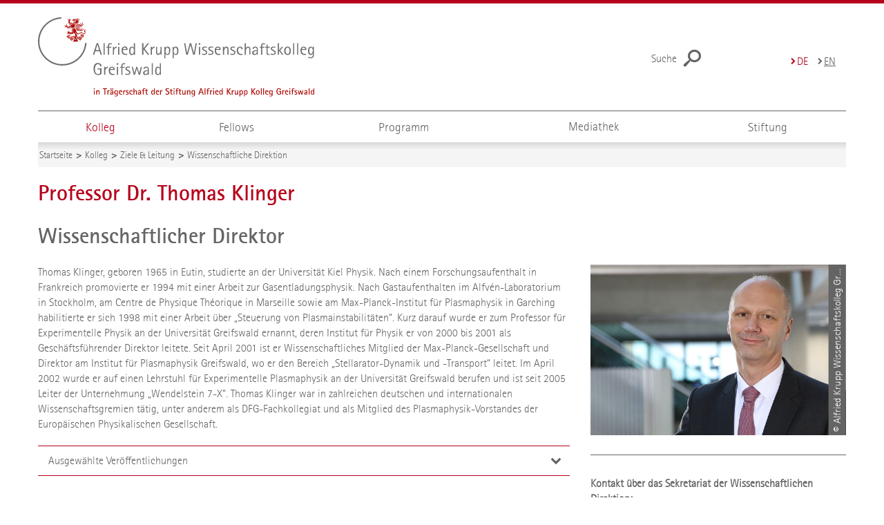

--- FILE ---
content_type: text/html; charset=utf-8
request_url: https://www.wiko-greifswald.de/kolleg/ziele-leitung/wissenschaftliche-direktion/
body_size: 10226
content:
<!DOCTYPE html>
<html lang="de">
<head>

<meta charset="utf-8">
<!-- 
	This website is powered by TYPO3 - inspiring people to share!
	TYPO3 is a free open source Content Management Framework initially created by Kasper Skaarhoj and licensed under GNU/GPL.
	TYPO3 is copyright 1998-2025 of Kasper Skaarhoj. Extensions are copyright of their respective owners.
	Information and contribution at https://typo3.org/
-->


<link rel="icon" href="/storages/wiko-greifswald/Resources/Public/Images/favicon.png" type="image/png">

<meta name="generator" content="TYPO3 CMS">
<meta name="description" content="Auf dieser Seite erhalten Sie Informationen zur wissenschaftlichen Direktion des Alfried Krupp Wissenschaftskollegs Greifswald.">
<meta name="robots" content="index,follow">
<meta name="keywords" content="Professor Dr. rer. nat. Bärbel Friedrich">
<meta name="author" content="[+] Pluswerk Team">
<meta name="twitter:card" content="summary">
<meta name="revisit-after" content="7 days">
<meta name="abstract" content="Wissenschaftliche Direktion">


<link rel="stylesheet" href="/typo3temp/assets/themehsmv/css/import-28f087b6556e28676f615f343e8cfc7cf7802e39b9d0ea44475ed7daf70e165d.css?1762519195" media="all">


<script src="/_assets/148958ec84de2f1bdb5fa5cc04e33673/Contrib/JsLibs/modernizr.min.js?1761648044"></script>
<script src="/_assets/148958ec84de2f1bdb5fa5cc04e33673/Contrib/JsLibs/jquery-3.6.4.min.js?1761648044"></script>



<title>Wissenschaftliche Direktion - Alfried Krupp Wissenschaftskolleg Greifswald</title>
<meta http-equiv="X-UA-Compatible" content="IE=edge">
<meta name="viewport" content="width=device-width, initial-scale=1.0, user-scalable=yes">
<meta name="theme-color" content="#b6031b"><style>/* prevent image context menu */ img { pointer-events: none; -webkit-touch-callout: none;}</style><script type="text/javascript">function obscureAddMid() { document.write('@'); } function obscureAddEnd() { document.write('.'); }</script>
<link rel="canonical" href="https://www.wiko-greifswald.de/kolleg/ziele-leitung/wissenschaftliche-direktion/"/>

<link rel="alternate" hreflang="de-DE" href="https://www.wiko-greifswald.de/kolleg/ziele-leitung/wissenschaftliche-direktion/"/>
<link rel="alternate" hreflang="en-GB" href="https://www.wiko-greifswald.de/en/kolleg/aims-and-management/academic-director/"/>
<link rel="alternate" hreflang="x-default" href="https://www.wiko-greifswald.de/kolleg/ziele-leitung/wissenschaftliche-direktion/"/>
</head>
<body id="page-20285" class="">
<a class="skip-to-content-link button" href="#main" title="Zum Hauptinhalt">
	Zum Hauptinhalt
</a>
<a class="skip-to-content-link button" href="#footer" title="Zum Footer">
	Zum Footer
</a>

	<div id="search" class="navigation-slidecontainer navigation-slidecontainer--search">
	<div class="navigation-slidecontainer__content">
		<button class="close-button navigation-slidecontainer__close" aria-label="Schließen"></button>
		<div class="grid">
			<div class="grid__column grid__column--md-8 grid__column--md-push-4">
				<form action="/suche/" enctype="multipart/form-data" method="get">
					<label class="h3-style" for="search-field">Suche</label>
					<input type="text" name="tx_solr[q]" id="search-field" />
					<button class="button button--red" type="submit" name="Submit">Absenden</button>
				</form>
			</div>
		</div>
	</div>
</div>




		<header class="header">
			<div class="header__content">
				
	<div class="header__top-wrapper">
		<div class="logo"><a href="/" class="logo-main" aria-label="Zur Startseite"><img src="/_assets/cfa44e4b469d69a8c2828d1d640f6e70/Images/alfried_krupp_logo.svg" width="400" height="115"   alt="Alfried Krupp Wissenschaftskolleg Greifswald" ></a></div><div class="header__submenu">
	<ul class="header-submenu">
		<li class="header-submenu__item"><button aria-expanded="false" aria-controls="search" data-content="search" class="header-submenu__icon header-submenu__icon--search"><span>Suche</span></button></li>
	</ul>
</div>

		
			<div class="languagemenu-wrapper">
				<span class="languagemenu-wrapper__toggle">Menu</span>
				<ul class="languagemenu">
					
						<li class="languagemenu__item languagemenu__item--active">
							
									<span aria-label="Deutsch">de</span>
								
						</li>
					
						<li class="languagemenu__item">
							
									
											<a href="/en/kolleg/aims-and-management/academic-director/" title="English" hreflang="en-GB">en</a>
										
								
						</li>
					
				</ul>
			</div>
		
	</div>
	<div class="mobile-toggle">
	<ul class="navigation-list navigation-list--mobile-toggle navigation-list--table">
		<li class="navigation-list__item"><button id="mobile-toggle" class="mobile-toggle__icon mobile-toggle__icon--bars">Men&uuml;</button></li>
		<li class="navigation-list__item"><button data-content="search" class="mobile-toggle__icon mobile-toggle__icon--search">Suche</button></li>
	</ul>
</div>
	
	<nav id="nav" aria-label="Haupt" class="navigation">
		<ul class="navigation-list navigation-list--table navigation-list--fluid">
			
				
				
				
					
				
				
						
							
							
						
						<li class="navigation-list__item navigation-list__item--level-1 navigation-list__item--active navigation-list__item--has-sub" data-dropdown="true">
							
									<button aria-expanded="false">Kolleg</button>
									
	<div class="navigation-list__dropdown">
		<div class="navigation-list__dropdown-content navigation-list__dropdown-content--3-columns">
			
				<ul class="navigation-list">
					
					
						
					
					<li class="navigation-list__item navigation-list__item--level-2 navigation-list__item--active">
						<span class="navigation-list__headline">Ziele &amp; Leitung</span>
						<ul class="navigation-list">
							
								
								
								<li class="navigation-list__item navigation-list__item--level-3">
									
	
			<a href="/kolleg/ziele-leitung/ziele/" class="navigation-list__link">Ziele</a>
		

								</li>
							
								
								
								<li class="navigation-list__item navigation-list__item--level-3">
									
	
			<a href="/kolleg/ziele-leitung/ziele/programmsaeulen/" class="navigation-list__link">Programmsäulen</a>
		

								</li>
							
								
								
									
								
								<li class="navigation-list__item navigation-list__item--level-3 navigation-list__item--active">
									
	
			<a href="/kolleg/ziele-leitung/wissenschaftliche-direktion/" class="navigation-list__link">Wissenschaftliche Direktion</a>
		

								</li>
							
								
								
								<li class="navigation-list__item navigation-list__item--level-3">
									
	
			<a href="/kolleg/ziele-leitung/wissenschaftliche-geschaeftsfuehrung/" class="navigation-list__link">Wissenschaftliche Geschäftsführung</a>
		

								</li>
							
						</ul>
					</li>
				</ul>
			
				<ul class="navigation-list">
					
					
					<li class="navigation-list__item navigation-list__item--level-2">
						<span class="navigation-list__headline">Historie</span>
						<ul class="navigation-list">
							
								
								
								<li class="navigation-list__item navigation-list__item--level-3">
									
	
			<a href="/stiftung/die-stiftung-alfried-krupp-kolleg-greifswald/gruendungsgeschichte/" class="navigation-list__link">Gründungsgeschichte</a>
		

								</li>
							
								
								
								<li class="navigation-list__item navigation-list__item--level-3">
									
	
			<a href="/stiftung/die-stiftung-alfried-krupp-kolleg-greifswald/zeitachse-20-jahre-alfried-krupp-wissenschaftskolleg-greifswald/" class="navigation-list__link">Zeitachse 20 Jahre Alfried Krupp Wissenschaftskolleg Greifswald</a>
		

								</li>
							
						</ul>
					</li>
				</ul>
			
				<ul class="navigation-list">
					
					
					<li class="navigation-list__item navigation-list__item--level-2">
						<span class="navigation-list__headline">Presse</span>
						<ul class="navigation-list">
							
								
								
								<li class="navigation-list__item navigation-list__item--level-3">
									
	
			<a href="/programm/allgemeines/pressekontakt-und-pressemitteilungen/" class="navigation-list__link">Pressemitteilungen</a>
		

								</li>
							
								
								
								<li class="navigation-list__item navigation-list__item--level-3">
									
	
			<a href="/kolleg/downloadbereich-pressematerialien/" class="navigation-list__link">Downloadbereich Pressematerialien</a>
		

								</li>
							
								
								
								<li class="navigation-list__item navigation-list__item--level-3">
									
	
			<a href="https://www.wiko-greifswald.de/mediathek/?tx_solr%5Bq%5D=2+minuten" class="navigation-list__link">2 Minuten mit ...</a>
		

								</li>
							
								
								
								<li class="navigation-list__item navigation-list__item--level-3">
									
	
			<a href="/programm/allgemeines/wochennewsletter/" class="navigation-list__link">Newsletter</a>
		

								</li>
							
								
								
								<li class="navigation-list__item navigation-list__item--level-3">
									
	
			<a href="/programm/allgemeines/postalischer-newsletter/" class="navigation-list__link">Programmvorschau per Post</a>
		

								</li>
							
								
								
								<li class="navigation-list__item navigation-list__item--level-3">
									
	
			<a href="/kolleg/soziale-medien/" class="navigation-list__link">Soziale Medien</a>
		

								</li>
							
								
								
								<li class="navigation-list__item navigation-list__item--level-3">
									
	
			<a href="/presse/presseecho/" class="navigation-list__link">Presseecho</a>
		

								</li>
							
								
								
								<li class="navigation-list__item navigation-list__item--level-3">
									
	
			<a href="/programm/allgemeines/pressekontakt-und-pressemitteilungen-1/" class="navigation-list__link">Pressekontakt</a>
		

								</li>
							
						</ul>
					</li>
				</ul>
			
				<ul class="navigation-list">
					
					
					<li class="navigation-list__item navigation-list__item--level-2">
						<span class="navigation-list__headline">Veröffentlichungen</span>
						<ul class="navigation-list">
							
								
								
								<li class="navigation-list__item navigation-list__item--level-3">
									
	
			<a href="https://www.wiko-greifswald.de/mediathek/?tx_solr%5Bfilter%5D%5B0%5D=category%3ABericht+zum+Studienjahr" class="navigation-list__link">Berichte zu den Studienjahren</a>
		

								</li>
							
								
								
								<li class="navigation-list__item navigation-list__item--level-3">
									
	
			<a href="https://www.wiko-greifswald.de/mediathek/beitrag/n/5-jahre-junges-kolleg-13627/" class="navigation-list__link">Broschüre zum fünfjährigen Bestehen des Jungen Kollegs Greifswald</a>
		

								</li>
							
								
								
								<li class="navigation-list__item navigation-list__item--level-3">
									
	
			<a href="https://www.wiko-greifswald.de/mediathek/beitrag/n/10-jahre-junges-kolleg-124819/" class="navigation-list__link">Broschüre zum zehnjährigen Bestehen des Jungen Kollegs Greifswald</a>
		

								</li>
							
								
								
								<li class="navigation-list__item navigation-list__item--level-3">
									
	
			<a href="https://www.wiko-greifswald.de/mediathek/beitrag/n/10-jahre-alfried-krupp-wissenschaftskolleg-13483/" class="navigation-list__link">Broschüre zum zehnjährigen Bestehen des Alfried Krupp Wissenschaftskollegs Greifswald</a>
		

								</li>
							
						</ul>
					</li>
				</ul>
			
				<ul class="navigation-list">
					
					
					<li class="navigation-list__item navigation-list__item--level-2">
						<span class="navigation-list__headline">Gebäudekomplex &amp; Räumlichkeiten</span>
						<ul class="navigation-list">
							
								
								
								<li class="navigation-list__item navigation-list__item--level-3">
									
	
			<a href="/stiftung/gebaeudekomplex-und-raeumlichkeiten/gebaeudekomplex/" class="navigation-list__link">Gebäudekomplex</a>
		

								</li>
							
								
								
								<li class="navigation-list__item navigation-list__item--level-3">
									
	
			<a href="/stiftung/gebaeudekomplex-und-raeumlichkeiten/veranstaltungsraeume/" class="navigation-list__link">Veranstaltungsräume und Raumnutzung</a>
		

								</li>
							
								
								
								<li class="navigation-list__item navigation-list__item--level-3">
									
	
			<a href="/stiftung/gebaeudekomplex-und-raeumlichkeiten/appartements-fuer-gastforschende/" class="navigation-list__link">Appartements für Gastwissenschaftler</a>
		

								</li>
							
								
								
								<li class="navigation-list__item navigation-list__item--level-3">
									
	
			<a href="/anfahrt/" class="navigation-list__link">Anfahrt</a>
		

								</li>
							
						</ul>
					</li>
				</ul>
			
				<ul class="navigation-list">
					
					
					<li class="navigation-list__item navigation-list__item--level-2">
						<span class="navigation-list__headline">Kontakt</span>
						<ul class="navigation-list">
							
								
								
								<li class="navigation-list__item navigation-list__item--level-3">
									
	
			<a href="/kolleg/kontakt/wissenschaftliche-leitung/" class="navigation-list__link">Wissenschaftliche Leitung</a>
		

								</li>
							
								
								
								<li class="navigation-list__item navigation-list__item--level-3">
									
	
			<a href="/stiftung/organe/ansprechpersonen/" class="navigation-list__link">Ansprechpersonen</a>
		

								</li>
							
								
								
								<li class="navigation-list__item navigation-list__item--level-3">
									
	
			<a href="/kontakt/" class="navigation-list__link">Kontaktformular</a>
		

								</li>
							
						</ul>
					</li>
				</ul>
			
		</div>
	</div>

								
						</li>
					

			
				
				
				
				
						
							
							
						
						<li class="navigation-list__item navigation-list__item--level-1 navigation-list__item--has-sub" data-dropdown="true">
							
									<button aria-expanded="false">Fellows</button>
									
	<div class="navigation-list__dropdown">
		<div class="navigation-list__dropdown-content navigation-list__dropdown-content--3-columns">
			
				<ul class="navigation-list">
					
					
					<li class="navigation-list__item navigation-list__item--level-2">
						<span class="navigation-list__headline">Alfried Krupp Fellows Programm</span>
						<ul class="navigation-list">
							
								
								
								<li class="navigation-list__item navigation-list__item--level-3">
									
	
			<a href="/fellows/alfried-krupp-fellows-programm/ueberblick/" class="navigation-list__link">Überblick</a>
		

								</li>
							
								
								
								<li class="navigation-list__item navigation-list__item--level-3">
									
	
			<a href="/fellows/alfried-krupp-fellows-programm/jahrgang-2025/2026/" class="navigation-list__link">Aktueller Jahrgang 2025/2026</a>
		

								</li>
							
								
								
								<li class="navigation-list__item navigation-list__item--level-3">
									
	
			<a href="/fellows/alfried-krupp-fellows-programm/fellows-finden/" class="navigation-list__link">Fellows finden</a>
		

								</li>
							
								
								
								<li class="navigation-list__item navigation-list__item--level-3">
									
	
			<a href="/mediathek/anmeldung-2020-1/?pageId=208445&amp;return_url=%2Ffellow-wiki%2F&amp;cHash=94591f7849233ef8a71283a04e9e9e22" class="navigation-list__link">
				Fellow-Wiki
				<span class="icon-protected"></span>
			</a>
		

								</li>
							
								
								
								<li class="navigation-list__item navigation-list__item--level-3">
									
	
			<a href="https://www.wiko-greifswald.de/mediathek/?tx_solr%5Bfilter%5D%5B0%5D=category%3ABericht+zum+Studienjahr" class="navigation-list__link">Berichte zu den Studienjahren</a>
		

								</li>
							
						</ul>
					</li>
				</ul>
			
				<ul class="navigation-list">
					
					
					<li class="navigation-list__item navigation-list__item--level-2">
						<span class="navigation-list__headline">Alfried Krupp Fellowships</span>
						<ul class="navigation-list">
							
								
								
								<li class="navigation-list__item navigation-list__item--level-3">
									
	
			<a href="/fellows/alfried-krupp-fellowships/ausschreibung-2026/2027/" class="navigation-list__link">Ausschreibung 2026/2027</a>
		

								</li>
							
								
								
								<li class="navigation-list__item navigation-list__item--level-3">
									
	
			<a href="/fellows/alfried-krupp-fellowships/bewerbungsinformationen/" class="navigation-list__link">Bewerbungsinformationen</a>
		

								</li>
							
								
								
								<li class="navigation-list__item navigation-list__item--level-3">
									
	
			<a href="/fellows/alfried-krupp-fellowships/faqs/" class="navigation-list__link">FAQs</a>
		

								</li>
							
								
								
								<li class="navigation-list__item navigation-list__item--level-3">
									
	
			<a href="/fellows/fellowship-news/" class="navigation-list__link">Fellowship-News</a>
		

								</li>
							
						</ul>
					</li>
				</ul>
			
				<ul class="navigation-list">
					
					
					<li class="navigation-list__item navigation-list__item--level-2">
						<span class="navigation-list__headline">Alumni Campus</span>
						<ul class="navigation-list">
							
								
								
								<li class="navigation-list__item navigation-list__item--level-3">
									
	
			<a href="/fellows/alumni-campus/beantragung-alumni-fellow-workshop/" class="navigation-list__link">Beantragung Alumni-Fellow-Workshop</a>
		

								</li>
							
								
								
								<li class="navigation-list__item navigation-list__item--level-3">
									
	
			<a href="/fellows/alumni-campus/verein-und-mitgliedschaft/" class="navigation-list__link">Verein und Mitgliedschaft</a>
		

								</li>
							
								
								
								<li class="navigation-list__item navigation-list__item--level-3">
									
	
			<a href="/programm/vortraege/vortragsreihen/alfried-krupp-fellow-lecture/" class="navigation-list__link">Alfried Krupp Fellow Lectures</a>
		

								</li>
							
						</ul>
					</li>
				</ul>
			
		</div>
	</div>

								
						</li>
					

			
				
				
				
				
						
							
							
						
						<li class="navigation-list__item navigation-list__item--level-1 navigation-list__item--has-sub" data-dropdown="true">
							
									<button aria-expanded="false">Programm</button>
									
	<div class="navigation-list__dropdown">
		<div class="navigation-list__dropdown-content navigation-list__dropdown-content--3-columns">
			
				<ul class="navigation-list">
					
					
					<li class="navigation-list__item navigation-list__item--level-2">
						<span class="navigation-list__headline">Allgemeines</span>
						<ul class="navigation-list">
							
								
								
								<li class="navigation-list__item navigation-list__item--level-3">
									
	
			<a href="/programm/allgemeines/veranstaltungskalender/" class="navigation-list__link">Veranstaltungskalender</a>
		

								</li>
							
								
								
								<li class="navigation-list__item navigation-list__item--level-3">
									
	
			<a href="/programm/allgemeines/veranstaltungskalender/fokusthemen/" class="navigation-list__link">Fokusthemen</a>
		

								</li>
							
								
								
								<li class="navigation-list__item navigation-list__item--level-3">
									
	
			<a href="/programm/allgemeines/wochennewsletter/" class="navigation-list__link">Newsletter</a>
		

								</li>
							
								
								
								<li class="navigation-list__item navigation-list__item--level-3">
									
	
			<a href="/programm/allgemeines/postalischer-newsletter/" class="navigation-list__link">Programmvorschau per Post</a>
		

								</li>
							
								
								
								<li class="navigation-list__item navigation-list__item--level-3">
									
	
			<a href="/programm/allgemeines/veranstaltungsarchiv/" class="navigation-list__link">Veranstaltungsarchiv</a>
		

								</li>
							
						</ul>
					</li>
				</ul>
			
				<ul class="navigation-list">
					
					
					<li class="navigation-list__item navigation-list__item--level-2">
						<span class="navigation-list__headline">Förderung und Fristen</span>
						<ul class="navigation-list">
							
								
								
								<li class="navigation-list__item navigation-list__item--level-3">
									
	
			<a href="/programm/foerderung-und-fristen/uebersicht/" class="navigation-list__link">Übersicht</a>
		

								</li>
							
								
								
								<li class="navigation-list__item navigation-list__item--level-3">
									
	
			<a href="/programm/tagungen/foerderung-von-tagungskonzepten/" class="navigation-list__link">Förderung von Tagungskonzepten</a>
		

								</li>
							
								
								
								<li class="navigation-list__item navigation-list__item--level-3">
									
	
			<a href="/programm/tagungen/ziele-foerderung-1/" class="navigation-list__link">Förderung von Vortragsreihen</a>
		

								</li>
							
								
								
								<li class="navigation-list__item navigation-list__item--level-3">
									
	
			<a href="/programm/tagungen/ziele-foerderung-1-1/" class="navigation-list__link">Förderung von wissenschaftlichen Sonderformaten</a>
		

								</li>
							
								
								
								<li class="navigation-list__item navigation-list__item--level-3">
									
	
			<a href="/programm/tagungen/foerderung-von-tagungskonzepten/formular-fuer-tagungskonzepte-fuer-das-jahr-2026-1/" class="navigation-list__link">Kontakt</a>
		

								</li>
							
						</ul>
					</li>
				</ul>
			
				<ul class="navigation-list">
					
					
					<li class="navigation-list__item navigation-list__item--level-2">
						<span class="navigation-list__headline">Tagungen</span>
						<ul class="navigation-list">
							
								
								
								<li class="navigation-list__item navigation-list__item--level-3">
									
	
			<a href="/programm/tagungen/aktuelle-tagungsprojekte/" class="navigation-list__link">Aktuelle Tagungsprojekte</a>
		

								</li>
							
								
								
								<li class="navigation-list__item navigation-list__item--level-3">
									
	
			<a href="/programm/tagungen/aktuelle-sommerschulen/" class="navigation-list__link">Sommerschulen</a>
		

								</li>
							
								
								
								<li class="navigation-list__item navigation-list__item--level-3">
									
	
			<a href="/programm/tagungen/aktuelle-sommerschulen/slawistische-sommerschulen/" class="navigation-list__link">Slawistische Sommerschulen</a>
		

								</li>
							
						</ul>
					</li>
				</ul>
			
				<ul class="navigation-list">
					
					
					<li class="navigation-list__item navigation-list__item--level-2">
						<span class="navigation-list__headline">Vorträge</span>
						<ul class="navigation-list">
							
								
								
								<li class="navigation-list__item navigation-list__item--level-3">
									
	
			<a href="/programm/vortraege/vortragsreihen-im-sommersemester-2025/" class="navigation-list__link">Vortragsreihen im Wintersemester 2025/26</a>
		

								</li>
							
								
								
								<li class="navigation-list__item navigation-list__item--level-3">
									
	
			<a href="/programm/vortraege/konzeption-inhalte/" class="navigation-list__link">Konzeption &amp; Inhalte</a>
		

								</li>
							
								
								
								<li class="navigation-list__item navigation-list__item--level-3">
									
	
			<a href="/programm/vortraege/vortragsreihen/" class="navigation-list__link">Vortragsreihen</a>
		

								</li>
							
						</ul>
					</li>
				</ul>
			
				<ul class="navigation-list">
					
					
					<li class="navigation-list__item navigation-list__item--level-2">
						<span class="navigation-list__headline">Junges Kolleg Greifswald</span>
						<ul class="navigation-list">
							
								
								
								<li class="navigation-list__item navigation-list__item--level-3">
									
	
			<a href="/programm/junges-kolleg-greifswald/uebersicht/" class="navigation-list__link">Übersicht</a>
		

								</li>
							
								
								
								<li class="navigation-list__item navigation-list__item--level-3">
									
	
			<a href="/programm/junges-kolleg-greifswald/rueckblicke-ehemaliger-junger-kollegiatinnen-und-kollegiaten/" class="navigation-list__link">Rückblicke ehemaliger Junger Kollegiatinnen und Kollegiaten</a>
		

								</li>
							
								
								
								<li class="navigation-list__item navigation-list__item--level-3">
									
	
			<a href="/programm/junges-kolleg-greifswald/rueckblicke-auf-veranstaltungen/" class="navigation-list__link">Rückblicke auf Veranstaltungen</a>
		

								</li>
							
								
								
								<li class="navigation-list__item navigation-list__item--level-3">
									
	
			<a href="/daten/kalender-event-news/anmelde-seiten/jkg/anmeldung-junges-kolleg-greifswald/" class="navigation-list__link">Mitglied werden</a>
		

								</li>
							
						</ul>
					</li>
				</ul>
			
				<ul class="navigation-list">
					
					
					<li class="navigation-list__item navigation-list__item--level-2">
						<span class="navigation-list__headline">Digitale Veranstaltungen</span>
						<ul class="navigation-list">
							
								
								
								<li class="navigation-list__item navigation-list__item--level-3">
									
	
			<a href="/programm/digitale-veranstaltungen/zugang-zum-digitalen-hoersaal/zugang-zum-digitalen-hoersaal-ab-14/" class="navigation-list__link">Zugang zum digitalen Hörsaal</a>
		

								</li>
							
								
								
								<li class="navigation-list__item navigation-list__item--level-3">
									
	
			<a href="/programm/digitale-veranstaltungen/datenschutzhinweise-zu-digital-lectures/" class="navigation-list__link">Datenschutzhinweise zu Digital Lectures</a>
		

								</li>
							
						</ul>
					</li>
				</ul>
			
		</div>
	</div>

								
						</li>
					

			
				
				
				
				
						<li class="navigation-list__item navigation-list__item--level-1">
							
	
			<a href="/mediathek/" class="navigation-list__link">Mediathek</a>
		

						</li>
					

			
				
				
				
				
						
							
							
						
						<li class="navigation-list__item navigation-list__item--level-1 navigation-list__item--has-sub" data-dropdown="true">
							
									<button aria-expanded="false">Stiftung</button>
									
	<div class="navigation-list__dropdown">
		<div class="navigation-list__dropdown-content navigation-list__dropdown-content--3-columns">
			
				<ul class="navigation-list">
					
					
					<li class="navigation-list__item navigation-list__item--level-2">
						<span class="navigation-list__headline">Die Stiftung Alfried Krupp Kolleg Greifswald</span>
						<ul class="navigation-list">
							
								
								
								<li class="navigation-list__item navigation-list__item--level-3">
									
	
			<a href="/stiftung/die-stiftung-alfried-krupp-kolleg-greifswald/zweck-der-stiftung/" class="navigation-list__link">Zweck der Stiftung</a>
		

								</li>
							
								
								
								<li class="navigation-list__item navigation-list__item--level-3">
									
	
			<a href="/stiftung/die-stiftung-alfried-krupp-kolleg-greifswald/gruendungsgeschichte/" class="navigation-list__link">Gründungsgeschichte</a>
		

								</li>
							
								
								
								<li class="navigation-list__item navigation-list__item--level-3">
									
	
			<a href="/stiftung/die-stiftung-alfried-krupp-kolleg-greifswald/zeitachse-20-jahre-alfried-krupp-wissenschaftskolleg-greifswald/" class="navigation-list__link">Zeitachse 20 Jahre Alfried Krupp Wissenschaftskolleg</a>
		

								</li>
							
								
								
								<li class="navigation-list__item navigation-list__item--level-3">
									
	
			<a href="/stiftung/die-stiftung-alfried-krupp-kolleg-greifswald/ueber-alfried-krupp-von-bohlen-und-halbach/" class="navigation-list__link">Über Alfried Krupp von Bohlen und Halbach</a>
		

								</li>
							
						</ul>
					</li>
				</ul>
			
				<ul class="navigation-list">
					
					
					<li class="navigation-list__item navigation-list__item--level-2">
						<span class="navigation-list__headline">Stiftungsorgane</span>
						<ul class="navigation-list">
							
								
								
								<li class="navigation-list__item navigation-list__item--level-3">
									
	
			<a href="/stiftung/organe/kuratorium/" class="navigation-list__link">Kuratorium</a>
		

								</li>
							
								
								
								<li class="navigation-list__item navigation-list__item--level-3">
									
	
			<a href="/stiftung/organe/vorstand/" class="navigation-list__link">Vorstand</a>
		

								</li>
							
								
								
								<li class="navigation-list__item navigation-list__item--level-3">
									
	
			<a href="/stiftung/organe/wissenschaftlicher-beirat/" class="navigation-list__link">Wissenschaftlicher Beirat</a>
		

								</li>
							
						</ul>
					</li>
				</ul>
			
				<ul class="navigation-list">
					
					
					<li class="navigation-list__item navigation-list__item--level-2">
						<span class="navigation-list__headline">Gebäudekomplex und Räumlichkeiten</span>
						<ul class="navigation-list">
							
								
								
								<li class="navigation-list__item navigation-list__item--level-3">
									
	
			<a href="/stiftung/gebaeudekomplex-und-raeumlichkeiten/gebaeudekomplex/" class="navigation-list__link">Gebäudekomplex</a>
		

								</li>
							
								
								
								<li class="navigation-list__item navigation-list__item--level-3">
									
	
			<a href="/stiftung/gebaeudekomplex-und-raeumlichkeiten/veranstaltungsraeume/" class="navigation-list__link">Veranstaltungsräume und Raumnutzung</a>
		

								</li>
							
								
								
								<li class="navigation-list__item navigation-list__item--level-3">
									
	
			<a href="/stiftung/gebaeudekomplex-und-raeumlichkeiten/appartements-fuer-gastforschende/" class="navigation-list__link">Appartements für Gastforschende</a>
		

								</li>
							
								
								
								<li class="navigation-list__item navigation-list__item--level-3">
									
	
			<a href="/anfahrt/" class="navigation-list__link">Anfahrt</a>
		

								</li>
							
						</ul>
					</li>
				</ul>
			
				<ul class="navigation-list">
					
					
					<li class="navigation-list__item navigation-list__item--level-2">
						<span class="navigation-list__headline">Kontakt</span>
						<ul class="navigation-list">
							
								
								
								<li class="navigation-list__item navigation-list__item--level-3">
									
	
			<a href="/stiftung/organe/ansprechpersonen/" class="navigation-list__link">Ansprechpersonen</a>
		

								</li>
							
								
								
								<li class="navigation-list__item navigation-list__item--level-3">
									
	
			<a href="/kontakt/" class="navigation-list__link">Kontaktformular</a>
		

								</li>
							
						</ul>
					</li>
				</ul>
			
		</div>
	</div>

								
						</li>
					

			
		</ul>
	</nav>







			</div>
		</header>
	


	
		<div class="container" role="navigation" aria-label="Brotkrumen"><ul class="breadcrumb"><li class="breadcrumb__item"><a href="/"><span>Startseite</span></a></li><li class="breadcrumb__item"><a href="/kolleg/"><span>Kolleg</span></a></li><li class="breadcrumb__item"><span>Ziele &amp; Leitung</span></li><li class="breadcrumb__item"><span>Wissenschaftliche Direktion</span></li></ul></div>
	


<!--TYPO3SEARCH_begin-->

		<div class="container">
			
		<main id="main" class="main-content">
<div id="c1223037" class="csc-frame csc-frame-default frame-type-header frame-layout-0"><div class="csc-header"><h1 class="">
				Professor Dr. Thomas Klinger
			</h1><h2 class="">
                Wissenschaftlicher Direktor
            </h2></div></div>



	<div id="c1223035" class="grid csc-frame csc-frame-default csc-frame--type-b13-2cols-with-header-container">
		
    <div class="grid__column grid__column--md-8">
        
            
                
<div id="c1223041" class="csc-frame csc-frame-default frame-type-text frame-layout-0"><p>Thomas Klinger, geboren 1965 in Eutin, studierte an der Universität Kiel Physik. Nach einem Forschungsaufenthalt in Frankreich promovierte er 1994 mit einer Arbeit zur Gasentladungsphysik. Nach Gastaufenthalten im Alfvén-Laboratorium in Stockholm, am Centre de Physique Théorique in Marseille sowie am Max-Planck-Institut für Plasmaphysik in Garching habilitierte er sich 1998 mit einer Arbeit über „Steuerung von Plasmainstabilitäten“. Kurz darauf wurde er zum Professor für Experimentelle Physik an der Universität Greifswald ernannt, deren Institut für Physik er von 2000 bis 2001 als Geschäftsführender Direktor leitete. Seit April 2001 ist er Wissenschaftliches Mitglied der Max-Planck-Gesellschaft und Direktor am Institut für Plasmaphysik Greifswald, wo er den Bereich „Stellarator-Dynamik und -Transport“ leitet. Im April 2002 wurde er auf einen Lehrstuhl für Experimentelle Plasmaphysik an der Universität Greifswald berufen und ist seit 2005 Leiter der Unternehmung „Wendelstein 7-X“.&nbsp;Thomas Klinger war in zahlreichen deutschen und internationalen Wissenschaftsgremien tätig, unter anderem als DFG-Fachkollegiat und als Mitglied des Plasmaphysik-Vorstandes der Europäischen Physikalischen Gesellschaft.&nbsp;</p></div>



            
        
            
                
<div id="c3352017" class="csc-frame csc-frame-default frame-type-b13-accordion-container frame-layout-0"><div data-accordion-group><div class="accordion-3352017 accordion" data-accordion><button
                    id="accordion-header-3352017-3352019"
                    aria-controls="accordion-panel-3352019"
                    class="accordion__header"
                    data-control>
                    Ausgewählte Veröffentlichungen 
                </button><div
                    id="accordion-panel-3352019"
                    aria-labelledby="accordion-header-3352017-3352019"
                    class="accordion__content"
                    data-content><div id="c3352019" class="csc-frame csc-frame-default frame-type-text frame-layout-0"><ul><li>Weir, G. M.; Xanthopoulos, P.; Hirsch, M.; Höfel, U.; Stange, T.; Pablant, N.; Grulke, O.; Äkäslompolo, S.; Alcuson, J.; Bozhenkov, S.&nbsp;<a href="https://www.ipp.mpg.de/53129/klinger#" target="_blank" title="Weir, G. M.; Xanthopoulos, P.; Hirsch, M.; Höfel, U.; Stange, T.; Pablant, N.; Grulke, O.; Äkäslompolo, S.; Alcuson, J.; Bozhenkov, S.; Beurskens, M.; Dinklage, A.; Fuchert, G.; Geiger, J.; Landreman, M.; Langenberg, A.; Lazerson, S.; Marushchenko, N. B.; Pasch, E.; Schilling, J.; Scott, E. R.; Turkin, Y.; Klinger, T.; W7-X Team, Max Planck Institute for Plasma Physics, Max Planck Society" rel="noreferrer">et al.</a>:&nbsp;Heat pulse propagation and anomalous electron heat transport measurements on the optimized stellarator W7-X. Nuclear Fusion&nbsp;61, 056001 (2021)</li><li>Zhang, D.; König, R.; Feng, Y.; Burhenn, R.; Brezinsek, S.; Jakubowski, M.; Buttenschön, B.; Niemann, H.; Pavone, A.; Krychowiak, M.&nbsp;<a href="https://www.ipp.mpg.de/53129/klinger#" target="_blank" title="Zhang, D.; König, R.; Feng, Y.; Burhenn, R.; Brezinsek, S.; Jakubowski, M.; Buttenschön, B.; Niemann, H.; Pavone, A.; Krychowiak, M.; Kwak, S.; Svensson, J.; Gao, Y.; Pedersen, T. S.; Alonso, A.; Baldzuhn, J.; Beidler, C. D.; Biedermann, C.; Bozhenkov, S.; Brunner, K. J.; Damm, H.; Hirsch, M.; Giannone, L.; Drewelow, P.; Effenberg, F.; Fuchert, G.; Hammond, K. C.; Höfel, U.; Killer, C.; Knauer, J.; Laqua, H. P.; Laube, R.; Pablant, N.; Pasch, E.; Penzel, F.; Rahbarnia, K.; Reimold, F.; Thomsen, H.; Winters, V.; Wagner, F.; Klinger, T.; W7-X Team, Max Planck Institute for Plasma Physics, Max Planck Society" rel="noreferrer">et al.</a>:&nbsp;First Observation of a Stable Highly Dissipative Divertor Plasma Regime on the Wendelstein 7-X Stellarator. Physical Review Letters&nbsp;123, 025002 (2019)</li><li>Klinger, T.; Andreeva, T.; Bozhenkov, S.; Brandt, C.; Burhenn, R.; Buttenschön, B.; Fuchert, G.; Geiger, B.; Grulke, O.; Laqua, H. P.&nbsp;<a href="https://www.ipp.mpg.de/53129/klinger#" target="_blank" title="Klinger, T.; Andreeva, T.; Bozhenkov, S.; Brandt, C.; Burhenn, R.; Buttenschön, B.; Fuchert, G.; Geiger, B.; Grulke, O.; Laqua, H. P.; Pablant, N.; Rahbarnia, K.; Stange, T.; Stechow, A. v.; Tamura, N.; Thomsen, H.; Turkin, Y.; Wegner, T.; Abramovic, I.; Äkäslompolo, S.; Alcuson, J.; Aleynikov, P.; Aleynikova, K.; Ali, A.; Alonso, A.; Anda, G.; Ascasibar, E.; Bähner, J. P.; Baek, S.G.; Balden, M.; Baldzuhn, J.; Banduch, M.; Barbui, T.; Behr, W.; Beidler, C.; Benndorf, A.; Biedermann, C.; Biel, W.; Blackwell, B.; Blanco, E.; Blatzheim, M.; Ballinger, S.; Bluhm, T.; Böckenhoff, D.; Böswirth, B.; Boettger, L.-G.; Borchardt, M.; Borsuk, V.; Boscary, J.; Bosch, H.-S.; Beurskens, M.; Brakel, R.; Brand, H.; Bräuer, T.; Braune, H.; Brezinsek, S.; Brunner, K.-J.; Bussiahn, R.; Bykov, V.; Cai, J.; Calvo, I.; Cannas, B.; Cappa, A.; Carls, A.; Carralero, D.; Carraro, L.; Carvalho, B.; Castejon, F.; Charl, A.; Chaudhary, N.; Chauvin, D.; Chernyshev, F.; Cianciosa, M.; Citarella, R.; Claps, G.; Coenen, J.; Cole, M.; Cole, M. J.; Cordella, F.; Cseh, G.; Czarnecka, A.; Czerski, K.; Czerwinski, M.; Czymek, G.; Molin, A. d.; Silva, A. d.; Damm, H.; Pena, A. d. l.; Degenkolbe, S.; Dhard, C. P.; Dibon, M.; Dinklage, A.; Dittmar, T.; Drevlak, M.; Drewelow, P.; Drews, P.; Durodie, F.; Edlund, E.; Eeten, P. v.; Effenberg, F.; Ehrke, G.; Elgeti, S.; Endler, M.; Ennis, D.; Esteban, H.; Estrada, T.; Fellinger, J.; Feng, Y.; Flom, E.; Fernandes, H.; Fietz, W.H.; Figacz, W.; Fontdecaba, J.; Ford, O.; Fornal, T.; Frerichs, H.; Freund, A.; Funaba, T.; Galkowski, A.; Gantenbein, G.; Gao, Y.; Garcia Regana, J.; Gates, D.; Geiger, J.; Giannella, V.; Gogoleva, A.; Goncalves, B.; Goriaev, A.; Gradic, D.; Grahl, M.; Green, J.; Greuner, H.; Grosman, A.; Grote, H.; Gruca, M.; Guerard, C.; Hacker, P.; Han, X.; Harris, J. H.; Hartmann, D.; Hathiramani, D.; Hein, B.; Heinemann, B.; Helander, P.; Henneberg, S.; Henkel, M.; Hernandez Sanchez, J.; Hidalgo, C.; Hirsch, M.; Hollfeld, K. P.; Höfel, U.; Hölting, A.; Höschen, D.; Houry, M.; Howard, J.; Huang, X.; Huang, Z.; Hubeny, M.; Huber, M.; Hunger, H.; Ida, K.; Ilkei, T.; Illy, S.; Israeli, B.; Jablonski, S.; Jakubowski, M.; Jelonnek, J.; Jenzsch, H.; Jesche, T.; Jia, M.; Junghanns, P.; Kacmarczyk, J.; Kallmeyer, J.-P.; Kamionka, U.; Kasahara, H.; Kasparek, W.; Kazakov, Y. O.; Kenmochi, N.; Killer, C.; Kirschner, A.; Kleiber, R.; Knauer, J.; Knaup, M.; Knieps, A.; Kobarg, T.; Kocsis, G.; Köchl, F.; Kolesnichenko, Y.; Könies, A.; König, R.; Kornejew, P.; Koschinsky, J.-P.; Köster, F.; Krämer, M.; Krampitz, R.; Krämer-Flecken, A.; Krawczyk, N.; Kremeyer, T.; Krom, J.; Krychowiak, M.; Ksiazek, I.; Kubkowska, M.; Kühner, G.; Kurki-Suonio, T.; Kurz, P. A.; Kwak, S.; Landreman, M.; Lang, P.; Lang, R.; Langenberg, A.; Langish, S.; Laqua, H.; Laube, R.; Lazerson, S.; Lechte, C.; Lennartz, M.; Leonhardt, W.; Li, C.; Li, C.; Li, Y.; Liang, Y.; Linsmeier, C.; Liu, S.; Lobsien, J.-F.; Loesser, D.; Loizu Cisquella, J.; Lore, J.; Lorenz, A.; Losert, M.; Lücke, A.; Lumsdaine, A.; Lutsenko, V.; Maaßberg, H.; Marchuk, O.; Matthew, J. H.; Marsen, S.; Marushchenko, N.; Masuzaki, S.; Maurer, D.; Mayer, M.; McCarthy, K.; McNeely, P.; Meier, A.; Mellein, D.; Mendelevitch, B.; Mertens, P.; Mikkelsen, D.; Mishchenko, A.; Missal, B.; Mittelstaedt, J.; Mizuuchi, T.; Mollen, A.; Moncada, V.; Mönnich, T.; Morisaki, T.; Moseev, D.; Murakami, S.; Nafradi, G.; Nagel, M.; Naujoks, D.; Neilson, H.; Neu, R.; Neubauer, O.; Neuner, U.; Ngo, T.; Nicolai, D.; Nielsen, S. K.; Niemann, H.; Nishizawa, T.; Nocentini, R.; Nührenberg, C.; Nührenberg, J.; Obermayer, S.; Offermanns, G.; Ogawa, K.; Ölmanns, J.; Ongena, J.; Oosterbeek, J. W.; Orozco, G.; Otte, M.; Pacios Rodriguez, L.; Panadero, N.; Panadero Alvarez, N.; Papenfuß, D.; Paqay, S.; Pasch, E.; Pavone, A.; Pawelec, E.; Pedersen, T. S.; Pelka, G.; Perseo, V.; Peterson, B.; Pilopp, D.; Pingel, S.; Pisano, F.; Plaum, B.; Plunk, G.; Pölöskei, P.; Porkolab, M.; Proll, J.; Puiatti, M.-E.; Puig Sitjes, A.; Purps, F.; Rack, M.; Recsei, S.; Reiman, A.; Reimold, F.; Reiter, D.; Remppel, F.; Renard, S.; Riedl, R.; Riemann, J.; Risse, K.; Rohde, V.; Röhlinger, H.; Rome, M.; Rondeshagen, D.; Rong, P.; Roth, B.; Rudischhauser, L.; Rummel, K.; Rummel, T.; Runov, A.; Rust, N.; Ryc, L.; Ryosuke, S.; Sakamoto, R.; Salewski, M.; Samartsev, A.; Sanchez, E.; Sano, F.; Satake, S.; Schacht, J.; Satheeswaran, G.; Schauer, F.; Scherer, T.; Schilling, J.; Schlaich, A.; Schlisio, G.; Schluck, F.; Schlüter, K.-H.; Schmitt, J.; Schmitz, H.; Schmitz, O.; Schmuck, S.; Schneider, M.; Schneider, W.; Scholz, P.; Schrittwieser, R.; Schröder, M.; Schröder, T.; Schroeder, R.; Schumacher, H.; Schweer, B.; Scott, E.; Sereda, S.; Shanahan, B.; Sibilia, M.; Sinha, P.; Sipliä, S.; Slaby, C.; Sleczka, M.; Smith, H.; Spiess, W.; Spong, D. A.; Spring, A.; Stadler, R.; Stejner, M.; Stephey, L.; Stridde, U.; Suzuki, C.; Svensson, J.; Szabo, V.; Szabolics, T.; Szepesi, T.; Szökefalvi-Nagy, Z.; Tancetti, A.; Terry, J.; Thomas, J.; Thumm, M.; Travere, J. M.; Traverso, P.; Tretter, J.; Trimino Mora, H.; Tsuchiya, H.; Tsujimura, T.; Tulipan, S.; Unterberg, B.; Vakulchyk, I.; Valet, S.; Vano, L.; Milligen, B. v.; Vuuren, A. J. v.; Vela, L.; Velasco, J.-L.; Vergote, M.; Vervier, M.; Vianello, N.; Viebke, H.; Vilbrandt, R.; Vorkörper, A.; Wadle, S.; Wagner, F.; Wang, E.; Wang, N.; Wang, Z.; Warmer, F.; Wauters, T.; Wegener, L.; Weggen, J.; Wei, Y.; Weir, G.; Wendorf, J.; Wenzel, U.; Werner, A.; White, A.; Wiegel, B.; Wilde, F.; Windisch, T.; Winkler, M.; Winter, A.; Winters, V.; Wolf, S.; Wolf, R. C.; Wright, A.; Wurden, G.; Xanthopoulos, P.; Yamada, H.; Yamada, I.; Yasuhara, R.; Yokoyama, M.; Zanini, M.; Zarnstorff, M.; Zeitler, A.; Zhang, D.; Zhang, H.; Zhu, J.; Zilker, M.; Zocco, A.; Zoletnik, S.; Zuin, M." rel="noreferrer">et al.</a>:&nbsp;Overview of first Wendelstein 7-X high-performance operation. Nuclear Fusion&nbsp;59, 112004 (2019)</li><li>Windisch, T.; Krämer-Flecken, A.; Velasco, J. L.; Könies, A.; Nührenberg, C.; Grulke, O.; Klinger, T.; W7-X Team, Max Planck Institute for Plasma Physics, Max Planck Society:&nbsp;Poloidal correlation reflectometry at W7-X: radial electric field and coherent fluctuations. Plasma Physics and Controlled Fusion&nbsp;59, 105002 (2017)</li><li>Klinger, T.; Alonso, A.; Bozhenkov, S.; Burhenn, R.; Dinklage, A.; Fuchert, G.; Geiger, J.; Grulke, O.; Langenberg, A.; Hirsch, M.&nbsp;<a href="https://www.ipp.mpg.de/53129/klinger#" target="_blank" title="Klinger, T.; Alonso, A.; Bozhenkov, S.; Burhenn, R.; Dinklage, A.; Fuchert, G.; Geiger, J.; Grulke, O.; Langenberg, A.; Hirsch, M.; Kocsis, G.; Knauer, J.; Krämer-Flecken, A.; Laqua, H. P.; Lazerson, S.; Landreman, M.; Maaßberg, H.; Marsen, S.; Otte, M.; Pablant, N.; Pasch, E.; Rahbarnia, K.; Stange, T.; Szepesi, T.; Thomsen, H.; Traverso, P.; Velasco, J. L.; Wauters, T.; Weir, G.; Windisch, T.; W7-X Team, Max Planck Institute for Plasma Physics, Max Planck Society" rel="noreferrer">et al.</a>:&nbsp;Performance and properties of the first plasmas of Wendelstein 7-X. Plasma Physics and Controlled Fusion&nbsp;59, 014018 (2017)</li></ul></div></div></div></div><script>
        $(window).on("load", function (){
            $('.accordion-3352017').accordion({
                "transitionSpeed": 300,
                "singleOpen": false
            });
        });
    </script></div>


            
        
    </div>

    <div class="grid__column grid__column--md-4">
        
            
                
<div id="c1223083" class="csc-frame csc-frame-default frame-type-image frame-layout-0"><div class="csc-textpic csc-textpic-responsive csc-textpic-center csc-textpic-above"><div class="csc-textpic-imagewrap" data-csc-images="1" data-csc-cols="1"><div class="csc-textpic-center-outer"><div class="csc-textpic-center-inner"><div class="csc-textpic-imagerow"><div class="media-element csc-textpic-imagecolumn"><figure class="media-element__image image-copyright-wrap"><picture><source srcset="/storages/wiko-greifswald/_processed_/6/a/csm_Prof_Thomas_Klinger_Foto_Stiftung_Alfried_Krupp_Kolleg_Greifswald_Vincent_Leifer_01_195068ddf6.jpg" media="(max-width: 500px)"><source srcset="/storages/wiko-greifswald/_processed_/6/a/csm_Prof_Thomas_Klinger_Foto_Stiftung_Alfried_Krupp_Kolleg_Greifswald_Vincent_Leifer_01_6de19e4750.jpg" media="(max-width: 500px) AND (min-resolution: 192dpi)"><source srcset="/storages/wiko-greifswald/_processed_/6/a/csm_Prof_Thomas_Klinger_Foto_Stiftung_Alfried_Krupp_Kolleg_Greifswald_Vincent_Leifer_01_dffb164722.jpg" media="(min-width: 501px) AND (max-width: 768px)"><source srcset="/storages/wiko-greifswald/_processed_/6/a/csm_Prof_Thomas_Klinger_Foto_Stiftung_Alfried_Krupp_Kolleg_Greifswald_Vincent_Leifer_01_e2daee12c2.jpg" media="(min-width: 768px)"><img src="/storages/wiko-greifswald/_processed_/6/a/csm_Prof_Thomas_Klinger_Foto_Stiftung_Alfried_Krupp_Kolleg_Greifswald_Vincent_Leifer_01_e2daee12c2.jpg" width="1200" height="800" alt="" /></picture><footer class="image-copyright"><small title="© Alfried Krupp Wissenschaftskolleg Greifswald/Vincent Leifer, 2023">© Alfried Krupp Wissenschaftskolleg Greifswald/Vincent Leifer, 2023</small></footer></figure></div></div></div></div></div></div></div>



            
        
            
                
<div id="c1223099" class="csc-frame csc-frame-default frame-type-div frame-layout-0"><hr class="ce-div"/></div>



            
        
            
                
<div id="c3352013" class="csc-frame csc-frame-default frame-type-text frame-layout-0"><p class="bodytext"><strong>Kontakt über das Sekretariat der Wissenschaftlichen Direktion:&nbsp;&nbsp;</strong><br>Kathleen Carls</p><p class="bodytext">Telefon +49 3834 420 5001<br>Telefax +49 3834 420 5005<br><a href="#" data-mailto-token="kygjrm8iyrfjccl,aypjqYugim+epcgdquyjb,bc" data-mailto-vector="-2" title="Öffnet internen Link" class="mail-link">kathleen.carls<script> obscureAddMid() </script>wiko-greifswald<script> obscureAddEnd() </script>de</a></p></div>



            
        
            
                
<div id="c1270773" class="csc-frame csc-frame-default frame-type-div frame-layout-0"><hr class="ce-div"/></div>



            
        
            
                
<div id="c1223101" class="csc-frame csc-frame-default frame-type-text frame-layout-0"><p><a href="/kolleg/ziele-leitung/wissenschaftliche-direktion/fruehere-direktoren/"><strong>-&gt; Frühere Direktion</strong></a></p><p><a href="/kolleg/ziele-leitung/wissenschaftliche-geschaeftsfuehrung/"><strong>-&gt; Wissenschaftliche Geschäftsführung</strong></a></p><p><a href="/stiftung/organe/ansprechpersonen/"><strong>-&gt; Weitere Ansprechpersonen</strong></a></p></div>



            
        
    </div>

	</div>

</main>
	
		</div>
	
<!--TYPO3SEARCH_end-->

<footer id="footer" class="footer">
	<div class="footer-column">
		<div class="footer__content-wrapper">
			<div class="footer__grid grid">
				<div class="grid__column grid__column--xs-12">
					<div class="divider"><hr/></div>
					
	<div id="c85484" class="grid csc-frame csc-frame-default csc-frame--type-b13-2cols-with-header-container">
		
    <div class="grid__column grid__column--md-6">
        
            
                
<div id="c85459" class="csc-frame csc-frame-default frame-type-text frame-layout-0"><p>© 2025 Stiftung Alfried Krupp Kolleg Greifswald</p></div>



            
        
    </div>

    <div class="grid__column grid__column--md-6">
        
            
                
<div id="c85482" class="csc-frame csc-frame-default frame-type-text frame-layout-0"><p class="align-right"><a href="/" title="Öffnet internen Link" class="internal-link">Startseite</a>&nbsp;| <a href="/kolleg/soziale-medien/" title="Öffnet internen Link" class="internal-link">Soziale Medien</a> | <a href="https://www.wiko-greifswald.de/programm/allgemeines/elektronischer-newsletter/" target="_blank" title="Öffnet externen Link">Newsletter</a> | <a href="/impressum/" title="Öffnet internen Link">Impressum</a> | <a href="/datenschutz/" title="Öffnet internen Link" class="internal-link">Datenschutz</a><a href="/anfahrt/" title="Öffnet internen Link">| </a><a href="/anfahrt/" title="Öffnet internen Link"> Anfahrt</a>&nbsp;| <a href="/kontakt/" title="Öffnet internen Link">Kontakt</a></p></div>



            
        
    </div>

	</div>


				</div>
			</div>
		</div>
	</div>
</footer>


	
		<div role="navigation" aria-label="Nach oben">
			<button id="scrollTop" class="scrollTop scrollTop--align-center" title="Nach oben">Nach oben</button>
		</div>
<script src="/_assets/148958ec84de2f1bdb5fa5cc04e33673/JavaScript/facet_daterange_controller.js?1761648044"></script>
<script src="/_assets/948410ace0dfa9ad00627133d9ca8a23/JavaScript/Powermail/Form.min.js?1760518844" defer="defer"></script>
<script src="/_assets/148958ec84de2f1bdb5fa5cc04e33673/JavaScript/Helper.js?1761648044"></script>
<script src="/_assets/148958ec84de2f1bdb5fa5cc04e33673/JavaScript/main-menu.js?1761648044"></script>
<script src="/_assets/148958ec84de2f1bdb5fa5cc04e33673/JavaScript/header-submenu.js?1761648044"></script>
<script src="/_assets/148958ec84de2f1bdb5fa5cc04e33673/JavaScript/SearchFilterController.js?1761648044"></script>
<script src="/_assets/148958ec84de2f1bdb5fa5cc04e33673/JavaScript/VideoController.js?1761648044"></script>
<script src="/_assets/148958ec84de2f1bdb5fa5cc04e33673/JavaScript/ImageCopyright.js?1761648044"></script>
<script src="/_assets/148958ec84de2f1bdb5fa5cc04e33673/JavaScript/jquery.accordion.js?1763459096"></script>
<script src="/_assets/148958ec84de2f1bdb5fa5cc04e33673/JavaScript/slick.min.js?1761648044"></script>
<script src="/_assets/148958ec84de2f1bdb5fa5cc04e33673/JavaScript/jquery.touchSwipe.min.js?1761648044"></script>
<script src="/_assets/148958ec84de2f1bdb5fa5cc04e33673/JavaScript/jquery.magnific-popup.min.js?1761648044"></script>
<script src="/_assets/148958ec84de2f1bdb5fa5cc04e33673/JavaScript/lightbox-init.js?1761648044"></script>
<script src="/_assets/148958ec84de2f1bdb5fa5cc04e33673/JavaScript/scroll-top.js?1761648044"></script>
<script src="/_assets/cfa44e4b469d69a8c2828d1d640f6e70/JavaScript/lang-menu.js?1761648044"></script>
<script async="async" src="/typo3temp/assets/js/ba19e614c16923a947df5b199324c770.js?1762519178"></script>


</body>
</html>

--- FILE ---
content_type: text/css; charset=utf-8
request_url: https://www.wiko-greifswald.de/typo3temp/assets/themehsmv/css/import-28f087b6556e28676f615f343e8cfc7cf7802e39b9d0ea44475ed7daf70e165d.css?1762519195
body_size: 21667
content:
@import"https://fast.fonts.net/lt/1.css?apiType=css&c=50460970-8ef4-4bee-a362-69fee44509f0&fontids=1366832,1366840";@font-face{font-weight:400;font-style:normal;font-family:"Source Sans Pro";src:url("../../../../_assets/cfa44e4b469d69a8c2828d1d640f6e70/Dyncss/../../../../_assets/cfa44e4b469d69a8c2828d1d640f6e70/Fonts/SourceSansPro-Regular.eot");src:url("../../../../_assets/cfa44e4b469d69a8c2828d1d640f6e70/Dyncss/../../../../_assets/cfa44e4b469d69a8c2828d1d640f6e70/Fonts/SourceSansPro-Regular.eot?#iefix") format("embedded-opentype"),url("../../../../_assets/cfa44e4b469d69a8c2828d1d640f6e70/Dyncss/../../../../_assets/cfa44e4b469d69a8c2828d1d640f6e70/Fonts/SourceSansPro-Regular.woff") format("woff"),url("../../../../_assets/cfa44e4b469d69a8c2828d1d640f6e70/Dyncss/../../../../_assets/cfa44e4b469d69a8c2828d1d640f6e70/Fonts/SourceSansPro-Regular.ttf") format("truetype"),url("../../../../_assets/cfa44e4b469d69a8c2828d1d640f6e70/Dyncss/../../../../_assets/cfa44e4b469d69a8c2828d1d640f6e70/Fonts/SourceSansPro-Regular.svg#f4ba68a9596ca53347cecdb9c6e48d01") format("svg")}@font-face{font-weight:500;font-style:normal;font-family:"Source Sans Pro";src:url("../../../../_assets/cfa44e4b469d69a8c2828d1d640f6e70/Dyncss/../../../../_assets/cfa44e4b469d69a8c2828d1d640f6e70/Fonts/SourceSansPro-Semibold.eot");src:url("../../../../_assets/cfa44e4b469d69a8c2828d1d640f6e70/Dyncss/../../../../_assets/cfa44e4b469d69a8c2828d1d640f6e70/Fonts/SourceSansPro-Semibold.eot?#iefix") format("embedded-opentype"),url("../../../../_assets/cfa44e4b469d69a8c2828d1d640f6e70/Dyncss/../../../../_assets/cfa44e4b469d69a8c2828d1d640f6e70/Fonts/SourceSansPro-Semibold.woff") format("woff"),url("../../../../_assets/cfa44e4b469d69a8c2828d1d640f6e70/Dyncss/../../../../_assets/cfa44e4b469d69a8c2828d1d640f6e70/Fonts/SourceSansPro-Semibold.ttf") format("truetype"),url("../../../../_assets/cfa44e4b469d69a8c2828d1d640f6e70/Dyncss/../../../../_assets/cfa44e4b469d69a8c2828d1d640f6e70/Fonts/SourceSansPro-Semibold.svg#f4ba68a9596ca53347cecdb9c6e48d01") format("svg")}@font-face{font-weight:600;font-style:normal;font-family:"Source Sans Pro";src:url("../../../../_assets/cfa44e4b469d69a8c2828d1d640f6e70/Dyncss/../../../../_assets/cfa44e4b469d69a8c2828d1d640f6e70/Fonts/SourceSansPro-Bold.eot");src:url("../../../../_assets/cfa44e4b469d69a8c2828d1d640f6e70/Dyncss/../../../../_assets/cfa44e4b469d69a8c2828d1d640f6e70/Fonts/SourceSansPro-Bold.eot?#iefix") format("embedded-opentype"),url("../../../../_assets/cfa44e4b469d69a8c2828d1d640f6e70/Dyncss/../../../../_assets/cfa44e4b469d69a8c2828d1d640f6e70/Fonts/SourceSansPro-Bold.woff") format("woff"),url("../../../../_assets/cfa44e4b469d69a8c2828d1d640f6e70/Dyncss/../../../../_assets/cfa44e4b469d69a8c2828d1d640f6e70/Fonts/SourceSansPro-Bold.ttf") format("truetype"),url("../../../../_assets/cfa44e4b469d69a8c2828d1d640f6e70/Dyncss/../../../../_assets/cfa44e4b469d69a8c2828d1d640f6e70/Fonts/SourceSansPro-Bold.svg#f4ba68a9596ca53347cecdb9c6e48d01") format("svg")}@font-face{font-weight:400;font-style:normal;font-family:"Source Serif Pro";src:url("../../../../_assets/cfa44e4b469d69a8c2828d1d640f6e70/Dyncss/../../../../_assets/cfa44e4b469d69a8c2828d1d640f6e70/Fonts/SourceSerifPro-Regular.eot");src:url("../../../../_assets/cfa44e4b469d69a8c2828d1d640f6e70/Dyncss/../../../../_assets/cfa44e4b469d69a8c2828d1d640f6e70/Fonts/SourceSerifPro-Regular.eot?#iefix") format("embedded-opentype"),url("../../../../_assets/cfa44e4b469d69a8c2828d1d640f6e70/Dyncss/../../../../_assets/cfa44e4b469d69a8c2828d1d640f6e70/Fonts/SourceSerifPro-Regular.woff") format("woff"),url("../../../../_assets/cfa44e4b469d69a8c2828d1d640f6e70/Dyncss/../../../../_assets/cfa44e4b469d69a8c2828d1d640f6e70/Fonts/SourceSerifPro-Regular.ttf") format("truetype"),url("../../../../_assets/cfa44e4b469d69a8c2828d1d640f6e70/Dyncss/../../../../_assets/cfa44e4b469d69a8c2828d1d640f6e70/Fonts/SourceSerifPro-Regular.svg#f4ba68a9596ca53347cecdb9c6e48d01") format("svg")}@font-face{font-weight:600;font-style:normal;font-family:"Source Serif Pro";src:url("../../../../_assets/cfa44e4b469d69a8c2828d1d640f6e70/Dyncss/../../../../_assets/cfa44e4b469d69a8c2828d1d640f6e70/Fonts/SourceSerifPro-Bold.eot");src:url("../../../../_assets/cfa44e4b469d69a8c2828d1d640f6e70/Dyncss/../../../../_assets/cfa44e4b469d69a8c2828d1d640f6e70/Fonts/SourceSerifPro-Bold.eot?#iefix") format("embedded-opentype"),url("../../../../_assets/cfa44e4b469d69a8c2828d1d640f6e70/Dyncss/../../../../_assets/cfa44e4b469d69a8c2828d1d640f6e70/Fonts/SourceSerifPro-Bold.woff") format("woff"),url("../../../../_assets/cfa44e4b469d69a8c2828d1d640f6e70/Dyncss/../../../../_assets/cfa44e4b469d69a8c2828d1d640f6e70/Fonts/SourceSerifPro-Bold.ttf") format("truetype"),url("../../../../_assets/cfa44e4b469d69a8c2828d1d640f6e70/Dyncss/../../../../_assets/cfa44e4b469d69a8c2828d1d640f6e70/Fonts/SourceSerifPro-Bold.svg#f4ba68a9596ca53347cecdb9c6e48d01") format("svg")}@font-face{font-family:"Rotis Sans Serif W06 Light";src:url("../../../../_assets/cfa44e4b469d69a8c2828d1d640f6e70/Dyncss/../../../../_assets/cfa44e4b469d69a8c2828d1d640f6e70/Fonts/1366832/63d15c5e-0a97-4261-863d-90c47059e59e.eot?#iefix");src:url("../../../../_assets/cfa44e4b469d69a8c2828d1d640f6e70/Dyncss/../../../../_assets/cfa44e4b469d69a8c2828d1d640f6e70/Fonts/1366832/63d15c5e-0a97-4261-863d-90c47059e59e.eot?#iefix") format("eot"),url("../../../../_assets/cfa44e4b469d69a8c2828d1d640f6e70/Dyncss/../../../../_assets/cfa44e4b469d69a8c2828d1d640f6e70/Fonts/1366832/ef53e319-c9be-4c0d-8da0-f7fa906ab93f.woff2") format("woff2"),url("../../../../_assets/cfa44e4b469d69a8c2828d1d640f6e70/Dyncss/../../../../_assets/cfa44e4b469d69a8c2828d1d640f6e70/Fonts/1366832/4445fb18-1faa-4fc7-8c3b-5acb2743046a.woff") format("woff"),url("../../../../_assets/cfa44e4b469d69a8c2828d1d640f6e70/Dyncss/../../../../_assets/cfa44e4b469d69a8c2828d1d640f6e70/Fonts/1366832/30ac9706-9c6c-4641-9eba-9c139a06e088.ttf") format("truetype"),url("../../../../_assets/cfa44e4b469d69a8c2828d1d640f6e70/Dyncss/../../../../_assets/cfa44e4b469d69a8c2828d1d640f6e70/Fonts/1366832/7a09e956-6f03-43cf-926c-daee1b9f1a36.svg#7a09e956-6f03-43cf-926c-daee1b9f1a36") format("svg")}@font-face{font-family:"Rotis Sans Serif W06 Bold";src:url("../../../../_assets/cfa44e4b469d69a8c2828d1d640f6e70/Dyncss/../../../../_assets/cfa44e4b469d69a8c2828d1d640f6e70/Fonts/1366840/3ec3ef48-a362-4935-b8f7-f20af520084d.eot?#iefix");src:url("../../../../_assets/cfa44e4b469d69a8c2828d1d640f6e70/Dyncss/../../../../_assets/cfa44e4b469d69a8c2828d1d640f6e70/Fonts/1366840/3ec3ef48-a362-4935-b8f7-f20af520084d.eot?#iefix") format("eot"),url("../../../../_assets/cfa44e4b469d69a8c2828d1d640f6e70/Dyncss/../../../../_assets/cfa44e4b469d69a8c2828d1d640f6e70/Fonts/1366840/c6ffe3f4-427f-4053-8bca-ea5ee3c31c4b.woff2") format("woff2"),url("../../../../_assets/cfa44e4b469d69a8c2828d1d640f6e70/Dyncss/../../../../_assets/cfa44e4b469d69a8c2828d1d640f6e70/Fonts/1366840/71a7abc2-5d0e-41c0-8454-561b8838f1d0.woff") format("woff"),url("../../../../_assets/cfa44e4b469d69a8c2828d1d640f6e70/Dyncss/../../../../_assets/cfa44e4b469d69a8c2828d1d640f6e70/Fonts/1366840/c8e22452-e455-48ec-8d6d-ca72985d01d9.ttf") format("truetype"),url("../../../../_assets/cfa44e4b469d69a8c2828d1d640f6e70/Dyncss/../../../../_assets/cfa44e4b469d69a8c2828d1d640f6e70/Fonts/1366840/70a3843e-8e2e-419f-a67f-b03404420ea2.svg#70a3843e-8e2e-419f-a67f-b03404420ea2") format("svg")}html,body,div,span,applet,object,iframe,h1,h2,h3,.studies-list__item-title,h4,h5,h6,p,.studies-list__active-facets-label,.studies-list__item-teaser,.studies-list__item-sub-infos,blockquote,pre,a,abbr,acronym,address,big,cite,code,del,dfn,em,img,ins,kbd,q,s,samp,small,strike,strong,sub,sup,tt,var,b,u,i,center,dl,dt,dd,ol,ul,li,fieldset,form,label,legend,table,caption,tbody,tfoot,thead,tr,th,td,article,aside,canvas,details,embed,figure,figcaption,footer,header,hgroup,menu,nav,output,ruby,section,summary,time,mark,audio,video,main{margin:0;padding:0;border:0;font-size:100%;font:inherit;vertical-align:baseline;color:inherit;line-height:inherit}html{font-size:100%;-ms-text-size-adjust:100%;-webkit-text-size-adjust:100%}article,aside,details,figcaption,figure,footer,header,hgroup,menu,nav,section{display:block}body{line-height:1}ol,ul{list-style:none}section.text ul,section.textpic ul,section.bullets ul{list-style:disc;margin-left:2em}section.text ol,section.textpic ol,section.bullets ol{list-style:decimal;margin-left:2em}blockquote,q{quotes:none}blockquote:before,blockquote:after,q:before,q:after{content:" ";content:none}table{border-collapse:collapse;border-spacing:0}*{font-family:inherit}.grid{box-sizing:border-box;display:flex;flex-wrap:wrap;margin-right:-0.9375rem;margin-left:-0.9375rem}.grid:before,.grid:after{content:" ";display:block}.grid:after{clear:both}.grid--reverse{flex-direction:row-reverse}.grid--start{align-content:flex-start;align-items:flex-start}.grid--end{align-content:flex-end;align-items:flex-end}.grid--center{align-content:center;align-items:center}.grid--stretch{align-content:stretch;align-items:stretch}.grid--stretch .grid__column>.csc-frame{flex:1 0 auto}.grid--no-margin{margin-bottom:0 !important}.grid.highlight-box,.grid.highlight-box-alt{margin-right:0;margin-left:0;padding-right:0;padding-left:0}.grid__column{box-sizing:border-box;display:flex;flex:1 1 auto;flex-basis:100%;flex-direction:column;align-content:flex-start;order:0;float:left;width:100%;max-width:100%;padding-right:.9375rem;padding-left:.9375rem}.grid__column--reverse{flex-direction:column-reverse}.grid__column--xs-1{box-sizing:border-box;flex-basis:8.3333333333%;order:0;width:8.3333333333%;max-width:8.3333333333%;margin-left:0;padding-right:.9375rem;padding-left:.9375rem}.grid__column--xs-offset-1{margin-left:8.3333333333%}.grid__column--xs-order-1{order:5}.grid__column--xs-first{order:-1}.grid__column--xs-last{order:10000}.grid__column--xs-2{box-sizing:border-box;flex-basis:16.6666666667%;order:0;width:16.6666666667%;max-width:16.6666666667%;margin-left:0;padding-right:.9375rem;padding-left:.9375rem}.grid__column--xs-offset-2{margin-left:16.6666666667%}.grid__column--xs-order-2{order:10}.grid__column--xs-first{order:-1}.grid__column--xs-last{order:10000}.grid__column--xs-3{box-sizing:border-box;flex-basis:25%;order:0;width:25%;max-width:25%;margin-left:0;padding-right:.9375rem;padding-left:.9375rem}.grid__column--xs-offset-3{margin-left:25%}.grid__column--xs-order-3{order:15}.grid__column--xs-first{order:-1}.grid__column--xs-last{order:10000}.grid__column--xs-4{box-sizing:border-box;flex-basis:33.3333333333%;order:0;width:33.3333333333%;max-width:33.3333333333%;margin-left:0;padding-right:.9375rem;padding-left:.9375rem}.grid__column--xs-offset-4{margin-left:33.3333333333%}.grid__column--xs-order-4{order:20}.grid__column--xs-first{order:-1}.grid__column--xs-last{order:10000}.grid__column--xs-5{box-sizing:border-box;flex-basis:41.6666666667%;order:0;width:41.6666666667%;max-width:41.6666666667%;margin-left:0;padding-right:.9375rem;padding-left:.9375rem}.grid__column--xs-offset-5{margin-left:41.6666666667%}.grid__column--xs-order-5{order:25}.grid__column--xs-first{order:-1}.grid__column--xs-last{order:10000}.grid__column--xs-6{box-sizing:border-box;flex-basis:50%;order:0;width:50%;max-width:50%;margin-left:0;padding-right:.9375rem;padding-left:.9375rem}.grid__column--xs-offset-6{margin-left:50%}.grid__column--xs-order-6{order:30}.grid__column--xs-first{order:-1}.grid__column--xs-last{order:10000}.grid__column--xs-7{box-sizing:border-box;flex-basis:58.3333333333%;order:0;width:58.3333333333%;max-width:58.3333333333%;margin-left:0;padding-right:.9375rem;padding-left:.9375rem}.grid__column--xs-offset-7{margin-left:58.3333333333%}.grid__column--xs-order-7{order:35}.grid__column--xs-first{order:-1}.grid__column--xs-last{order:10000}.grid__column--xs-8{box-sizing:border-box;flex-basis:66.6666666667%;order:0;width:66.6666666667%;max-width:66.6666666667%;margin-left:0;padding-right:.9375rem;padding-left:.9375rem}.grid__column--xs-offset-8{margin-left:66.6666666667%}.grid__column--xs-order-8{order:40}.grid__column--xs-first{order:-1}.grid__column--xs-last{order:10000}.grid__column--xs-9{box-sizing:border-box;flex-basis:75%;order:0;width:75%;max-width:75%;margin-left:0;padding-right:.9375rem;padding-left:.9375rem}.grid__column--xs-offset-9{margin-left:75%}.grid__column--xs-order-9{order:45}.grid__column--xs-first{order:-1}.grid__column--xs-last{order:10000}.grid__column--xs-10{box-sizing:border-box;flex-basis:83.3333333333%;order:0;width:83.3333333333%;max-width:83.3333333333%;margin-left:0;padding-right:.9375rem;padding-left:.9375rem}.grid__column--xs-offset-10{margin-left:83.3333333333%}.grid__column--xs-order-10{order:50}.grid__column--xs-first{order:-1}.grid__column--xs-last{order:10000}.grid__column--xs-11{box-sizing:border-box;flex-basis:91.6666666667%;order:0;width:91.6666666667%;max-width:91.6666666667%;margin-left:0;padding-right:.9375rem;padding-left:.9375rem}.grid__column--xs-offset-11{margin-left:91.6666666667%}.grid__column--xs-order-11{order:55}.grid__column--xs-first{order:-1}.grid__column--xs-last{order:10000}.grid__column--xs-12{box-sizing:border-box;flex-basis:100%;order:0;width:100%;max-width:100%;margin-left:0;padding-right:.9375rem;padding-left:.9375rem}.grid__column--xs-offset-12{margin-left:100%}.grid__column--xs-order-12{order:60}.grid__column--xs-first{order:-1}.grid__column--xs-last{order:10000}@media(min-width: 48.0625rem)and (min-width: 48.0625rem){.grid__column--sm-1{box-sizing:border-box;flex-basis:8.3333333333%;order:0;width:8.3333333333%;max-width:8.3333333333%;margin-left:0;padding-right:.9375rem;padding-left:.9375rem}}@media(min-width: 48.0625rem){.grid__column--sm-offset-1,.grid__column--sm-push-1{margin-left:8.3333333333% !important}.grid__column--sm-order-1{order:5}.grid__column--sm-first{order:-1}.grid__column--sm-last{order:1000}}@media(min-width: 48.0625rem)and (min-width: 48.0625rem){.grid__column--sm-2{box-sizing:border-box;flex-basis:16.6666666667%;order:0;width:16.6666666667%;max-width:16.6666666667%;margin-left:0;padding-right:.9375rem;padding-left:.9375rem}}@media(min-width: 48.0625rem){.grid__column--sm-offset-2,.grid__column--sm-push-2{margin-left:16.6666666667% !important}.grid__column--sm-order-2{order:10}.grid__column--sm-first{order:-1}.grid__column--sm-last{order:1000}}@media(min-width: 48.0625rem)and (min-width: 48.0625rem){.grid__column--sm-3{box-sizing:border-box;flex-basis:25%;order:0;width:25%;max-width:25%;margin-left:0;padding-right:.9375rem;padding-left:.9375rem}}@media(min-width: 48.0625rem){.grid__column--sm-offset-3,.grid__column--sm-push-3{margin-left:25% !important}.grid__column--sm-order-3{order:15}.grid__column--sm-first{order:-1}.grid__column--sm-last{order:1000}}@media(min-width: 48.0625rem)and (min-width: 48.0625rem){.grid__column--sm-4{box-sizing:border-box;flex-basis:33.3333333333%;order:0;width:33.3333333333%;max-width:33.3333333333%;margin-left:0;padding-right:.9375rem;padding-left:.9375rem}}@media(min-width: 48.0625rem){.grid__column--sm-offset-4,.grid__column--sm-push-4{margin-left:33.3333333333% !important}.grid__column--sm-order-4{order:20}.grid__column--sm-first{order:-1}.grid__column--sm-last{order:1000}}@media(min-width: 48.0625rem)and (min-width: 48.0625rem){.grid__column--sm-5{box-sizing:border-box;flex-basis:41.6666666667%;order:0;width:41.6666666667%;max-width:41.6666666667%;margin-left:0;padding-right:.9375rem;padding-left:.9375rem}}@media(min-width: 48.0625rem){.grid__column--sm-offset-5,.grid__column--sm-push-5{margin-left:41.6666666667% !important}.grid__column--sm-order-5{order:25}.grid__column--sm-first{order:-1}.grid__column--sm-last{order:1000}}@media(min-width: 48.0625rem)and (min-width: 48.0625rem){.grid__column--sm-6{box-sizing:border-box;flex-basis:50%;order:0;width:50%;max-width:50%;margin-left:0;padding-right:.9375rem;padding-left:.9375rem}}@media(min-width: 48.0625rem){.grid__column--sm-offset-6,.grid__column--sm-push-6{margin-left:50% !important}.grid__column--sm-order-6{order:30}.grid__column--sm-first{order:-1}.grid__column--sm-last{order:1000}}@media(min-width: 48.0625rem)and (min-width: 48.0625rem){.grid__column--sm-7{box-sizing:border-box;flex-basis:58.3333333333%;order:0;width:58.3333333333%;max-width:58.3333333333%;margin-left:0;padding-right:.9375rem;padding-left:.9375rem}}@media(min-width: 48.0625rem){.grid__column--sm-offset-7,.grid__column--sm-push-7{margin-left:58.3333333333% !important}.grid__column--sm-order-7{order:35}.grid__column--sm-first{order:-1}.grid__column--sm-last{order:1000}}@media(min-width: 48.0625rem)and (min-width: 48.0625rem){.grid__column--sm-8{box-sizing:border-box;flex-basis:66.6666666667%;order:0;width:66.6666666667%;max-width:66.6666666667%;margin-left:0;padding-right:.9375rem;padding-left:.9375rem}}@media(min-width: 48.0625rem){.grid__column--sm-offset-8,.grid__column--sm-push-8{margin-left:66.6666666667% !important}.grid__column--sm-order-8{order:40}.grid__column--sm-first{order:-1}.grid__column--sm-last{order:1000}}@media(min-width: 48.0625rem)and (min-width: 48.0625rem){.grid__column--sm-9{box-sizing:border-box;flex-basis:75%;order:0;width:75%;max-width:75%;margin-left:0;padding-right:.9375rem;padding-left:.9375rem}}@media(min-width: 48.0625rem){.grid__column--sm-offset-9,.grid__column--sm-push-9{margin-left:75% !important}.grid__column--sm-order-9{order:45}.grid__column--sm-first{order:-1}.grid__column--sm-last{order:1000}}@media(min-width: 48.0625rem)and (min-width: 48.0625rem){.grid__column--sm-10{box-sizing:border-box;flex-basis:83.3333333333%;order:0;width:83.3333333333%;max-width:83.3333333333%;margin-left:0;padding-right:.9375rem;padding-left:.9375rem}}@media(min-width: 48.0625rem){.grid__column--sm-offset-10,.grid__column--sm-push-10{margin-left:83.3333333333% !important}.grid__column--sm-order-10{order:50}.grid__column--sm-first{order:-1}.grid__column--sm-last{order:1000}}@media(min-width: 48.0625rem)and (min-width: 48.0625rem){.grid__column--sm-11{box-sizing:border-box;flex-basis:91.6666666667%;order:0;width:91.6666666667%;max-width:91.6666666667%;margin-left:0;padding-right:.9375rem;padding-left:.9375rem}}@media(min-width: 48.0625rem){.grid__column--sm-offset-11,.grid__column--sm-push-11{margin-left:91.6666666667% !important}.grid__column--sm-order-11{order:55}.grid__column--sm-first{order:-1}.grid__column--sm-last{order:1000}}@media(min-width: 48.0625rem)and (min-width: 48.0625rem){.grid__column--sm-12{box-sizing:border-box;flex-basis:100%;order:0;width:100%;max-width:100%;margin-left:0;padding-right:.9375rem;padding-left:.9375rem}}@media(min-width: 48.0625rem){.grid__column--sm-offset-12,.grid__column--sm-push-12{margin-left:100% !important}.grid__column--sm-order-12{order:60}.grid__column--sm-first{order:-1}.grid__column--sm-last{order:1000}}@media(min-width: 64rem)and (min-width: 64rem){.grid__column--md-1{box-sizing:border-box;flex-basis:8.3333333333%;order:0;width:8.3333333333%;max-width:8.3333333333%;margin-left:0;padding-right:.9375rem;padding-left:.9375rem}}@media(min-width: 64rem){.grid__column--md-offset-1,.grid__column--md-push-1{margin-left:8.3333333333% !important}.grid__column--md-order-1{order:5}.grid__column--md-first{order:-1}.grid__column--md-last{order:1000}}@media(min-width: 64rem)and (min-width: 64rem){.grid__column--md-2{box-sizing:border-box;flex-basis:16.6666666667%;order:0;width:16.6666666667%;max-width:16.6666666667%;margin-left:0;padding-right:.9375rem;padding-left:.9375rem}}@media(min-width: 64rem){.grid__column--md-offset-2,.grid__column--md-push-2{margin-left:16.6666666667% !important}.grid__column--md-order-2{order:10}.grid__column--md-first{order:-1}.grid__column--md-last{order:1000}}@media(min-width: 64rem)and (min-width: 64rem){.grid__column--md-3{box-sizing:border-box;flex-basis:25%;order:0;width:25%;max-width:25%;margin-left:0;padding-right:.9375rem;padding-left:.9375rem}}@media(min-width: 64rem){.grid__column--md-offset-3,.grid__column--md-push-3{margin-left:25% !important}.grid__column--md-order-3{order:15}.grid__column--md-first{order:-1}.grid__column--md-last{order:1000}}@media(min-width: 64rem)and (min-width: 64rem){.grid__column--md-4{box-sizing:border-box;flex-basis:33.3333333333%;order:0;width:33.3333333333%;max-width:33.3333333333%;margin-left:0;padding-right:.9375rem;padding-left:.9375rem}}@media(min-width: 64rem){.grid__column--md-offset-4,.grid__column--md-push-4{margin-left:33.3333333333% !important}.grid__column--md-order-4{order:20}.grid__column--md-first{order:-1}.grid__column--md-last{order:1000}}@media(min-width: 64rem)and (min-width: 64rem){.grid__column--md-5{box-sizing:border-box;flex-basis:41.6666666667%;order:0;width:41.6666666667%;max-width:41.6666666667%;margin-left:0;padding-right:.9375rem;padding-left:.9375rem}}@media(min-width: 64rem){.grid__column--md-offset-5,.grid__column--md-push-5{margin-left:41.6666666667% !important}.grid__column--md-order-5{order:25}.grid__column--md-first{order:-1}.grid__column--md-last{order:1000}}@media(min-width: 64rem)and (min-width: 64rem){.grid__column--md-6{box-sizing:border-box;flex-basis:50%;order:0;width:50%;max-width:50%;margin-left:0;padding-right:.9375rem;padding-left:.9375rem}}@media(min-width: 64rem){.grid__column--md-offset-6,.grid__column--md-push-6{margin-left:50% !important}.grid__column--md-order-6{order:30}.grid__column--md-first{order:-1}.grid__column--md-last{order:1000}}@media(min-width: 64rem)and (min-width: 64rem){.grid__column--md-7{box-sizing:border-box;flex-basis:58.3333333333%;order:0;width:58.3333333333%;max-width:58.3333333333%;margin-left:0;padding-right:.9375rem;padding-left:.9375rem}}@media(min-width: 64rem){.grid__column--md-offset-7,.grid__column--md-push-7{margin-left:58.3333333333% !important}.grid__column--md-order-7{order:35}.grid__column--md-first{order:-1}.grid__column--md-last{order:1000}}@media(min-width: 64rem)and (min-width: 64rem){.grid__column--md-8{box-sizing:border-box;flex-basis:66.6666666667%;order:0;width:66.6666666667%;max-width:66.6666666667%;margin-left:0;padding-right:.9375rem;padding-left:.9375rem}}@media(min-width: 64rem){.grid__column--md-offset-8,.grid__column--md-push-8{margin-left:66.6666666667% !important}.grid__column--md-order-8{order:40}.grid__column--md-first{order:-1}.grid__column--md-last{order:1000}}@media(min-width: 64rem)and (min-width: 64rem){.grid__column--md-9{box-sizing:border-box;flex-basis:75%;order:0;width:75%;max-width:75%;margin-left:0;padding-right:.9375rem;padding-left:.9375rem}}@media(min-width: 64rem){.grid__column--md-offset-9,.grid__column--md-push-9{margin-left:75% !important}.grid__column--md-order-9{order:45}.grid__column--md-first{order:-1}.grid__column--md-last{order:1000}}@media(min-width: 64rem)and (min-width: 64rem){.grid__column--md-10{box-sizing:border-box;flex-basis:83.3333333333%;order:0;width:83.3333333333%;max-width:83.3333333333%;margin-left:0;padding-right:.9375rem;padding-left:.9375rem}}@media(min-width: 64rem){.grid__column--md-offset-10,.grid__column--md-push-10{margin-left:83.3333333333% !important}.grid__column--md-order-10{order:50}.grid__column--md-first{order:-1}.grid__column--md-last{order:1000}}@media(min-width: 64rem)and (min-width: 64rem){.grid__column--md-11{box-sizing:border-box;flex-basis:91.6666666667%;order:0;width:91.6666666667%;max-width:91.6666666667%;margin-left:0;padding-right:.9375rem;padding-left:.9375rem}}@media(min-width: 64rem){.grid__column--md-offset-11,.grid__column--md-push-11{margin-left:91.6666666667% !important}.grid__column--md-order-11{order:55}.grid__column--md-first{order:-1}.grid__column--md-last{order:1000}}@media(min-width: 64rem)and (min-width: 64rem){.grid__column--md-12{box-sizing:border-box;flex-basis:100%;order:0;width:100%;max-width:100%;margin-left:0;padding-right:.9375rem;padding-left:.9375rem}}@media(min-width: 64rem){.grid__column--md-offset-12,.grid__column--md-push-12{margin-left:100% !important}.grid__column--md-order-12{order:60}.grid__column--md-first{order:-1}.grid__column--md-last{order:1000}}@media(min-width: 75rem)and (min-width: 75rem){.grid__column--lg-1{box-sizing:border-box;flex-basis:8.3333333333%;order:0;width:8.3333333333%;max-width:8.3333333333%;margin-left:0;padding-right:.9375rem;padding-left:.9375rem}}@media(min-width: 75rem){.grid__column--lg-offset-1,.grid__column--lg-push-1{margin-left:8.3333333333% !important}.grid__column--lg-order-1{order:5}.grid__column--lg-first{order:-1}.grid__column--lg-last{order:1000}}@media(min-width: 75rem)and (min-width: 75rem){.grid__column--lg-2{box-sizing:border-box;flex-basis:16.6666666667%;order:0;width:16.6666666667%;max-width:16.6666666667%;margin-left:0;padding-right:.9375rem;padding-left:.9375rem}}@media(min-width: 75rem){.grid__column--lg-offset-2,.grid__column--lg-push-2{margin-left:16.6666666667% !important}.grid__column--lg-order-2{order:10}.grid__column--lg-first{order:-1}.grid__column--lg-last{order:1000}}@media(min-width: 75rem)and (min-width: 75rem){.grid__column--lg-3{box-sizing:border-box;flex-basis:25%;order:0;width:25%;max-width:25%;margin-left:0;padding-right:.9375rem;padding-left:.9375rem}}@media(min-width: 75rem){.grid__column--lg-offset-3,.grid__column--lg-push-3{margin-left:25% !important}.grid__column--lg-order-3{order:15}.grid__column--lg-first{order:-1}.grid__column--lg-last{order:1000}}@media(min-width: 75rem)and (min-width: 75rem){.grid__column--lg-4{box-sizing:border-box;flex-basis:33.3333333333%;order:0;width:33.3333333333%;max-width:33.3333333333%;margin-left:0;padding-right:.9375rem;padding-left:.9375rem}}@media(min-width: 75rem){.grid__column--lg-offset-4,.grid__column--lg-push-4{margin-left:33.3333333333% !important}.grid__column--lg-order-4{order:20}.grid__column--lg-first{order:-1}.grid__column--lg-last{order:1000}}@media(min-width: 75rem)and (min-width: 75rem){.grid__column--lg-5{box-sizing:border-box;flex-basis:41.6666666667%;order:0;width:41.6666666667%;max-width:41.6666666667%;margin-left:0;padding-right:.9375rem;padding-left:.9375rem}}@media(min-width: 75rem){.grid__column--lg-offset-5,.grid__column--lg-push-5{margin-left:41.6666666667% !important}.grid__column--lg-order-5{order:25}.grid__column--lg-first{order:-1}.grid__column--lg-last{order:1000}}@media(min-width: 75rem)and (min-width: 75rem){.grid__column--lg-6{box-sizing:border-box;flex-basis:50%;order:0;width:50%;max-width:50%;margin-left:0;padding-right:.9375rem;padding-left:.9375rem}}@media(min-width: 75rem){.grid__column--lg-offset-6,.grid__column--lg-push-6{margin-left:50% !important}.grid__column--lg-order-6{order:30}.grid__column--lg-first{order:-1}.grid__column--lg-last{order:1000}}@media(min-width: 75rem)and (min-width: 75rem){.grid__column--lg-7{box-sizing:border-box;flex-basis:58.3333333333%;order:0;width:58.3333333333%;max-width:58.3333333333%;margin-left:0;padding-right:.9375rem;padding-left:.9375rem}}@media(min-width: 75rem){.grid__column--lg-offset-7,.grid__column--lg-push-7{margin-left:58.3333333333% !important}.grid__column--lg-order-7{order:35}.grid__column--lg-first{order:-1}.grid__column--lg-last{order:1000}}@media(min-width: 75rem)and (min-width: 75rem){.grid__column--lg-8{box-sizing:border-box;flex-basis:66.6666666667%;order:0;width:66.6666666667%;max-width:66.6666666667%;margin-left:0;padding-right:.9375rem;padding-left:.9375rem}}@media(min-width: 75rem){.grid__column--lg-offset-8,.grid__column--lg-push-8{margin-left:66.6666666667% !important}.grid__column--lg-order-8{order:40}.grid__column--lg-first{order:-1}.grid__column--lg-last{order:1000}}@media(min-width: 75rem)and (min-width: 75rem){.grid__column--lg-9{box-sizing:border-box;flex-basis:75%;order:0;width:75%;max-width:75%;margin-left:0;padding-right:.9375rem;padding-left:.9375rem}}@media(min-width: 75rem){.grid__column--lg-offset-9,.grid__column--lg-push-9{margin-left:75% !important}.grid__column--lg-order-9{order:45}.grid__column--lg-first{order:-1}.grid__column--lg-last{order:1000}}@media(min-width: 75rem)and (min-width: 75rem){.grid__column--lg-10{box-sizing:border-box;flex-basis:83.3333333333%;order:0;width:83.3333333333%;max-width:83.3333333333%;margin-left:0;padding-right:.9375rem;padding-left:.9375rem}}@media(min-width: 75rem){.grid__column--lg-offset-10,.grid__column--lg-push-10{margin-left:83.3333333333% !important}.grid__column--lg-order-10{order:50}.grid__column--lg-first{order:-1}.grid__column--lg-last{order:1000}}@media(min-width: 75rem)and (min-width: 75rem){.grid__column--lg-11{box-sizing:border-box;flex-basis:91.6666666667%;order:0;width:91.6666666667%;max-width:91.6666666667%;margin-left:0;padding-right:.9375rem;padding-left:.9375rem}}@media(min-width: 75rem){.grid__column--lg-offset-11,.grid__column--lg-push-11{margin-left:91.6666666667% !important}.grid__column--lg-order-11{order:55}.grid__column--lg-first{order:-1}.grid__column--lg-last{order:1000}}@media(min-width: 75rem)and (min-width: 75rem){.grid__column--lg-12{box-sizing:border-box;flex-basis:100%;order:0;width:100%;max-width:100%;margin-left:0;padding-right:.9375rem;padding-left:.9375rem}}@media(min-width: 75rem){.grid__column--lg-offset-12,.grid__column--lg-push-12{margin-left:100% !important}.grid__column--lg-order-12{order:60}.grid__column--lg-first{order:-1}.grid__column--lg-last{order:1000}}@media(max-width: 48rem){.hidden-xs{display:none !important}}@media(min-width: 48.0625rem)and (max-width: 63.9375rem){.hidden-sm{display:none !important}}@media(min-width: 64rem)and (max-width: 74.9375rem){.hidden-md{display:none !important}}@media(min-width: 75rem){.hidden-lg{display:none !important}}.container-fluid{margin-right:auto;margin-left:auto;padding-right:.9375rem;padding-left:.9375rem;box-sizing:border-box;display:block;width:100%;max-width:75rem;padding-right:.9375rem;padding-left:.9375rem}.container-fluid:before,.container-fluid:after{content:" ";display:block}.container-fluid:after{clear:both}.container{margin-right:auto;margin-left:auto;padding-right:.9375rem;padding-left:.9375rem;box-sizing:border-box;display:block;width:100%;padding-right:.9375rem;padding-left:.9375rem}.container:before,.container:after{content:" ";display:block}.container:after{clear:both}@media(min-width: 48.0625rem){.container{width:48.0625rem}}@media(min-width: 64rem){.container{width:64rem}}@media(min-width: 75rem){.container{width:75rem}}html .grid--stretch{align-content:stretch;align-items:stretch}html .grid--stretch.csc-default,html .grid--stretch.csc-frame{display:flex}html .grid--stretch .grid__column>.csc-frame>.tx-cal-controller,html .grid--stretch .grid__column>.csc-frame>.news,html .grid--stretch .grid__column>.csc-frame{display:flex;flex:1 0 auto;flex-direction:column}html .grid--stretch .grid__column>.csc-frame>.tx-cal-controller,html .grid--stretch .grid__column>.csc-frame>.news{display:flex;flex:1 0 auto;flex-direction:column;overflow:hidden}html .grid--stretch .grid__column .plugin-list.plugin-list--highlight,html .grid--stretch .grid__column .plugin-list.plugin-list--cal-image-teaser-list,html .grid--stretch .grid__column .plugin-list.plugin-list--calendar-highlight{display:flex;flex:1 0 auto;flex-direction:column;overflow:hidden}html .grid--stretch .grid__column .plugin-list.plugin-list--highlight .plugin-list__item--box,html .grid--stretch .grid__column .plugin-list.plugin-list--highlight .plugin-list__cal-image-teaser,html .grid--stretch .grid__column .plugin-list.plugin-list--highlight .plugin-list__item--highlight-list,html .grid--stretch .grid__column .plugin-list.plugin-list--cal-image-teaser-list .plugin-list__item--box,html .grid--stretch .grid__column .plugin-list.plugin-list--cal-image-teaser-list .plugin-list__cal-image-teaser,html .grid--stretch .grid__column .plugin-list.plugin-list--cal-image-teaser-list .plugin-list__item--highlight-list,html .grid--stretch .grid__column .plugin-list.plugin-list--calendar-highlight .plugin-list__item--box,html .grid--stretch .grid__column .plugin-list.plugin-list--calendar-highlight .plugin-list__cal-image-teaser,html .grid--stretch .grid__column .plugin-list.plugin-list--calendar-highlight .plugin-list__item--highlight-list{flex:1 0 auto}html .grid--stretch .grid__column .plugin-list.plugin-list--highlight .plugin-list__cal-image-teaser:last-child,html .grid--stretch .grid__column .plugin-list.plugin-list--cal-image-teaser-list .plugin-list__cal-image-teaser:last-child,html .grid--stretch .grid__column .plugin-list.plugin-list--calendar-highlight .plugin-list__cal-image-teaser:last-child{margin-bottom:0}html .grid--stretch .grid__column>.csc-frame>.news.news--layout-30>.plugin-list{display:flex;flex:1 0 auto;flex-direction:column;overflow:hidden}html .grid--stretch .grid__column>.csc-frame>.news.news--layout-30>.plugin-list .plugin-list__image-teaser{display:flex;flex:1 0 auto;flex-direction:column;overflow:hidden}html .grid--stretch .grid__column>.csc-frame>.news.news--layout-30>.plugin-list .plugin-list__image-teaser .plugin-list__image{flex-basis:auto;overflow:hidden}html .grid--stretch .grid__column>.csc-frame>.news.news--layout-30>.plugin-list .plugin-list__image-teaser .plugin-list__date{flex:0 0 auto}html .grid--stretch .grid__column>.csc-frame>.news.news--layout-30>.plugin-list .plugin-list__image-teaser .plugin-list__content{flex:1 0 auto}html.ie .grid--stretch .grid__column>.csc-frame>.csc-textpic{overflow:hidden}.visible-print{display:none !important}@media print{.visible-print{display:block !important}table.visible-print{display:table !important}tr.visible-print{display:table-row !important}th.visible-print,td.visible-print{display:table-cell !important}}.visible-print-block{display:none !important}@media print{.visible-print-block{display:block !important}}.visible-print-inline{display:none !important}@media print{.visible-print-inline{display:inline !important}}.visible-print-inline-block{display:none !important}@media print{.visible-print-inline-block{display:inline-block !important}}@media print{.hidden-print{display:none !important}}@font-face{font-weight:400;font-style:normal;font-family:"Icons";src:url("../../../../_assets/cfa44e4b469d69a8c2828d1d640f6e70/Dyncss/../../../../_assets/148958ec84de2f1bdb5fa5cc04e33673/Fonts/hsmv-icons.woff") format("woff"),url("../../../../_assets/cfa44e4b469d69a8c2828d1d640f6e70/Dyncss/../../../../_assets/148958ec84de2f1bdb5fa5cc04e33673/Fonts/hsmv-icons.ttf") format("truetype"),url("../../../../_assets/cfa44e4b469d69a8c2828d1d640f6e70/Dyncss/../../../../_assets/148958ec84de2f1bdb5fa5cc04e33673/Fonts/hsmv-icons.svg#f4ba68a9596ca53347cecdb9c6e48d01") format("svg");font-display:swap}.hsmv-icons,.navigation-sub .navigation-sub__item--has-sub a:before,.navigation-backlink:before,.navigation-slidecontainer__content ul a:before,.navigation-slidecontainer__content .csc-menu a:before,.mobile-toggle__icon:before,.navigation-list__item button:before,.navigation-list__item a:before,.navigation-list.navigation-list--overview-link a:before,.checkbox label:after{-webkit-font-smoothing:antialiased;-moz-osx-font-smoothing:grayscale;display:inline-block;font-weight:400;font-style:normal;font-size:inherit;font-family:"Icons";text-rendering:auto;-webkit-font-smoothing:antialiased;-moz-osx-font-smoothing:grayscale}@media(prefers-reduced-motion: no-preference){:focus-visible{transition:outline-offset .25s ease}}:focus-visible{outline:2px dashed #000;outline-offset:2px}#scrollTop:focus-visible,.topbar :focus-visible,.skip-to-content-link:focus-visible,.footer .footer-column--dark :focus-visible{outline-color:#fff}a.teaserbox:focus-visible,.skip-to-content-link:focus-visible,a.plugin-list__item:focus-visible{outline-offset:-3px}body{font-size:100%;font-family:"Rotis Sans Serif W06 Light","Source Sans Pro",Helvetica,Arial,sans-serif;color:#646464;background-color:#fff}html{font-size:100%}@media(max-width: 48rem){html{font-size:110%}}img,video,object{max-width:100%;height:auto}audio{width:100%}h1,.h1-style{font-size:32px;font-size:2rem;line-height:38px;line-height:1.4;color:#b6031b;margin-bottom:1.125rem;text-transform:none;font-weight:400;font-family:"Rotis Sans Serif W06 Bold","Source Sans Pro",Helvetica,Arial,sans-serif;letter-spacing:normal}@media(max-width: 48rem){h1,.h1-style{font-size:24px;font-size:1.5rem;line-height:28px;line-height:1.4}}h2,.h2-style{font-size:32px;font-size:2rem;line-height:36px;line-height:1.4;color:#646464;margin-bottom:.5rem;text-transform:none;font-weight:400;font-family:"Rotis Sans Serif W06 Bold","Source Sans Pro",Helvetica,Arial,sans-serif;letter-spacing:normal}@media(max-width: 48rem){h2,.h2-style{font-size:24px;font-size:1.5rem;line-height:28px;line-height:1.4}}h3,.studies-list__item-title,.h3-style{font-size:24px;font-size:1.5rem;line-height:32px;line-height:1.4;color:#b6031b;margin-bottom:.3125rem;text-transform:none;font-weight:400;font-family:"Rotis Sans Serif W06 Bold","Source Sans Pro",Helvetica,Arial,sans-serif;letter-spacing:normal}@media(max-width: 48rem){h3,.studies-list__item-title,.h3-style{font-size:18px;font-size:1.125rem;line-height:22px;line-height:1.4}}h4,.h4-style{font-size:16px;font-size:1rem;line-height:20px;line-height:1.4;color:#646464;margin-bottom:0;text-transform:none;font-weight:600;font-family:"Rotis Sans Serif W06 Bold","Source Sans Pro",Helvetica,Arial,sans-serif;letter-spacing:normal}@media(max-width: 48rem){h4,.h4-style{font-size:16px;font-size:1rem;line-height:20px;line-height:1.4}}p,.studies-list__active-facets-label,.studies-list__item-teaser,.studies-list__item-sub-infos{-webkit-font-smoothing:antialiased;-moz-osx-font-smoothing:grayscale;font-size:16px;font-size:1rem;line-height:22px;line-height:1.4;margin-bottom:0}p+*,.studies-list__active-facets-label+*,.studies-list__item-teaser+*,.studies-list__item-sub-infos+*{margin-top:1.25rem}p small,.studies-list__active-facets-label small,.studies-list__item-teaser small,.studies-list__item-sub-infos small{font-size:14px;font-size:0.875rem;line-height:18px;line-height:1.4}strong,b{font-weight:600}em,i{font-style:italic}sup{vertical-align:super;font-size:smaller}sub{vertical-align:sub;font-size:smaller}abbr{font-weight:bold}a{color:#b6031b;text-decoration:none}a:hover{color:#b6031b;text-decoration:none}.external-link:before{-webkit-font-smoothing:antialiased;-moz-osx-font-smoothing:grayscale;display:inline-block;font-family:"Icons";font-weight:400;font-style:normal;font-size:inherit;text-rendering:auto;-webkit-font-smoothing:antialiased;-moz-osx-font-smoothing:grayscale;font-size:inherit;content:"";margin-right:.3125rem}.file-link:before{-webkit-font-smoothing:antialiased;-moz-osx-font-smoothing:grayscale;display:inline-block;font-family:"Icons";font-weight:400;font-style:normal;font-size:inherit;text-rendering:auto;-webkit-font-smoothing:antialiased;-moz-osx-font-smoothing:grayscale;font-size:inherit;content:"";margin-right:.3125rem}.mail-link:before{-webkit-font-smoothing:antialiased;-moz-osx-font-smoothing:grayscale;display:inline-block;font-family:"Icons";font-weight:400;font-style:normal;font-size:inherit;text-rendering:auto;-webkit-font-smoothing:antialiased;-moz-osx-font-smoothing:grayscale;font-size:inherit;content:"";margin-right:.3125rem}.social-link:before{-webkit-font-smoothing:antialiased;-moz-osx-font-smoothing:grayscale;display:inline-block;text-align:center;font-weight:400;font-style:normal;font-size:inherit;text-rendering:auto;-webkit-font-smoothing:antialiased;-moz-osx-font-smoothing:grayscale;font-size:inherit}ul{padding-left:1.875rem;margin-left:0;margin-bottom:1.25rem;list-style:disc;font-weight:normal}ul.no-bullets{padding-left:0;margin-left:0;list-style:none}ul li{font-size:16px;font-size:1rem;line-height:22px;line-height:1.4}ul ul{margin-bottom:0}ol{padding-left:1.875rem;margin-left:0;margin-bottom:1.25rem;list-style-type:decimal;font-weight:normal}ol li{font-size:16px;font-size:1rem;line-height:22px;line-height:1.4}ol ol{margin-bottom:0}table{width:100%;max-width:100%;margin-bottom:.9375rem}table thead tr{border:none}table tr{border-left:none;border-right:.0625rem solid #fff;border-top:.0625rem solid #646464;border-bottom:.0625rem solid #646464}table tr th{font-size:16px;font-size:1rem;color:#fff;margin-bottom:0;padding:.9375rem;text-align:left;font-weight:400;background:#b6031b}table tr td{font-size:16px;font-size:1rem;line-height:23px;line-height:1.4;font-family:"Rotis Sans Serif W06 Light","Source Sans Pro",Helvetica,Arial,sans-serif;font-weight:400;text-align:left}table tr.tr-odd{background:none}table tr.tr-odd th,table tr.tr-odd td{font-family:"Rotis Sans Serif W06 Light","Source Sans Pro",Helvetica,Arial,sans-serif;font-size:16;font-weight:400;text-align:left}table tr.tr-even{background:none}table tr.tr-even td{border-left:none;border-right:none;border-top:.0625rem solid #646464;border-bottom:.0625rem solid #646464;font-family:"Rotis Sans Serif W06 Light","Source Sans Pro",Helvetica,Arial,sans-serif;font-size:16;font-weight:400;text-align:left}table tr td{padding:.9375rem;color:#646464}@media(max-width: 63.9375rem){div.tablewrap{overflow-x:scroll;-webkit-overflow-scrolling:touch}}hr{background:#646464;border:.0625rem;height:.0625rem;margin-bottom:.625rem}.align-right,.text-right{text-align:right}.align-center,.text-center{text-align:center}.align-left,.text-left{text-align:left}.button,.frame-type-felogin_login input[type=submit],.powermail_fieldwrap.powermail_tab_navigation .btn,.powermail_morestep .btn-group button,.button--default,.button-rte{box-sizing:border-box;font-size:16px;font-size:1rem;-webkit-font-smoothing:antialiased;-moz-osx-font-smoothing:grayscale;display:inline-block;margin-bottom:.9375rem;padding:0 .625rem;border-width:0;border-style:none;border-color:#000;background:#b6031b;color:#fff;font-weight:normal;line-height:2.625rem;text-decoration:none;cursor:pointer}.button:last-child,.frame-type-felogin_login input[type=submit]:last-child,.powermail_fieldwrap.powermail_tab_navigation .btn:last-child,.powermail_morestep .btn-group button:last-child,.button--default:last-child,.button-rte:last-child{margin-bottom:0}.button:hover,.frame-type-felogin_login input[type=submit]:hover,.powermail_fieldwrap.powermail_tab_navigation .btn:hover,.powermail_morestep .btn-group button:hover,.button--default:hover,.button-rte:hover{background:#e80422;color:#fff;text-decoration:none}.button:disabled,.frame-type-felogin_login input[type=submit]:disabled,.powermail_fieldwrap.powermail_tab_navigation .btn:disabled,.powermail_morestep .btn-group button:disabled,.button--default:disabled,.button-rte:disabled{cursor:not-allowed}.button.button--full-width,.frame-type-felogin_login input[type=submit],.powermail_fieldwrap.powermail_tab_navigation .button--full-width.btn,.powermail_fieldwrap.powermail_tab_navigation .frame-type-felogin_login input.btn[type=submit],.frame-type-felogin_login .powermail_fieldwrap.powermail_tab_navigation input.btn[type=submit],.powermail_morestep .btn-group button.button--full-width,.button--full-width.button--default,.button--full-width.button-rte{width:100%}.button.button--right,.frame-type-felogin_login input.button--right[type=submit],.powermail_fieldwrap.powermail_tab_navigation .button--right.btn,.powermail_morestep .btn-group button.button--right,.button--right.button--default,.button--right.button-rte{float:right}.button.button--left,.frame-type-felogin_login input.button--left[type=submit],.powermail_fieldwrap.powermail_tab_navigation .button--left.btn,.powermail_morestep .btn-group button.button--left,.button--left.button--default,.button--left.button-rte{float:left}.button.button--no-margin-bottom,.frame-type-felogin_login input.button--no-margin-bottom[type=submit],.powermail_fieldwrap.powermail_tab_navigation .button--no-margin-bottom.btn,.powermail_morestep .btn-group button.button--no-margin-bottom,.button--no-margin-bottom.button--default,.button--no-margin-bottom.button-rte{margin-bottom:0}.button.button--no-color,.frame-type-felogin_login input.button--no-color[type=submit],.powermail_fieldwrap.powermail_tab_navigation .button--no-color.btn,.powermail_morestep .btn-group button.button--no-color,.button--no-color.button--default,.button--no-color.button-rte{padding-left:0;background:none;color:#b6031b;text-decoration:none}.button.button--no-color:hover,.frame-type-felogin_login input.button--no-color[type=submit]:hover,.powermail_fieldwrap.powermail_tab_navigation .button--no-color.btn:hover,.powermail_morestep .btn-group button.button--no-color:hover,.button--no-color.button--default:hover,.button--no-color.button-rte:hover{color:#b6031b;text-decoration:none}.button.button--red,.frame-type-felogin_login input.button--red[type=submit],.powermail_fieldwrap.powermail_tab_navigation .button--red.btn,.powermail_morestep .btn-group button.button--red,.button--red.button--default,.button--red.button-rte{background:#b6031b;color:#fff}.button.button--red:hover,.frame-type-felogin_login input.button--red[type=submit]:hover,.powermail_fieldwrap.powermail_tab_navigation .button--red.btn:hover,.powermail_morestep .btn-group button.button--red:hover,.button--red.button--default:hover,.button--red.button-rte:hover{background:#cf031f}.button.button--grey,.frame-type-felogin_login input.button--grey[type=submit],.powermail_fieldwrap.powermail_tab_navigation .button--grey.btn,.powermail_morestep .btn-group button.button--grey,.button--grey.button--default,.button--grey.button-rte{background:#646464;color:#fff}.button.button--grey:hover,.frame-type-felogin_login input.button--grey[type=submit]:hover,.powermail_fieldwrap.powermail_tab_navigation .button--grey.btn:hover,.powermail_morestep .btn-group button.button--grey:hover,.button--grey.button--default:hover,.button--grey.button-rte:hover{background:#717171}.button.button--black,.frame-type-felogin_login input.button--black[type=submit],.powermail_fieldwrap.powermail_tab_navigation .button--black.btn,.powermail_morestep .btn-group button.button--black,.button--black.button--default,.button--black.button-rte{background:#000;color:#fff}.button.button--black:hover,.frame-type-felogin_login input.button--black[type=submit]:hover,.powermail_fieldwrap.powermail_tab_navigation .button--black.btn:hover,.powermail_morestep .btn-group button.button--black:hover,.button--black.button--default:hover,.button--black.button-rte:hover{background:#0d0d0d}.button.button--white,.frame-type-felogin_login input.button--white[type=submit],.powermail_fieldwrap.powermail_tab_navigation .button--white.btn,.powermail_morestep .btn-group button.button--white,.button--white.button--default,.button--white.button-rte{background:#fff;color:#000}.button.button--white:hover,.frame-type-felogin_login input.button--white[type=submit]:hover,.powermail_fieldwrap.powermail_tab_navigation .button--white.btn:hover,.powermail_morestep .btn-group button.button--white:hover,.button--white.button--default:hover,.button--white.button-rte:hover{background:#fff}.button-group{display:flex;flex-wrap:wrap;flex-direction:column;align-items:flex-start;gap:1rem}@media(min-width: 64rem){.button-group{flex-direction:row}}.media-element{display:block;width:100%;padding-top:0;padding-bottom:0}.media-element:before,.media-element:after{content:" ";display:block}.media-element:after{clear:both}.media-element.media-element--align-left{box-sizing:border-box;float:left;max-width:50%;width:100%;margin:0 .625rem .625rem 0;padding-right:1.25rem;clear:left}@media(max-width: 48rem){.media-element.media-element--align-left{max-width:100%;width:100%;padding-right:0}}@media(min-width: 48.0625rem){.media-element.media-element--video{width:100% !important}}.media-element.media-element--align-right{box-sizing:border-box;float:right;max-width:50%;width:100%;margin:0 0 .625rem .625rem;padding-left:.9375rem;clear:right}@media(max-width: 48rem){.media-element.media-element--align-right{max-width:100%;width:100%;padding-left:0}}.media-element.media-element--full-width{max-width:100%;width:100%}.media-element__video{box-sizing:border-box;display:block;width:100%;height:auto}.media-element__video+.media-element__image,.media-element__video+.media-element__video,.media-element__video+.media-element__audio{margin-top:1.25rem}.media-element__video .embed-responsive{margin-bottom:0}.media-element__video figure{margin-bottom:0}.media-element__video figcaption{font-size:13px;font-size:0.8125rem;line-height:20px;line-height:1.4;font-weight:300;background-color:#646464;color:#fff;margin-top:.3125rem;padding:.625rem}.media-element__audio{box-sizing:border-box;display:block;width:100%;height:auto}.media-element__audio+.media-element__image,.media-element__audio+.media-element__video,.media-element__audio+.media-element__audio{margin-top:1.25rem}.media-element__audio audio{width:100%}.media-element__audio figure{margin-bottom:0}.media-element__audio figcaption{font-size:13px;font-size:0.8125rem;line-height:20px;line-height:1.4;font-weight:300;background-color:#646464;color:#fff;margin-top:.3125rem;padding:.625rem}.media-element__image{box-sizing:border-box;display:block;width:100%;height:auto}.media-element__image+.media-element__image,.media-element__image+.media-element__video,.media-element__image+.media-element__audio{margin-top:1.25rem}.media-element__image img{display:block;max-width:100%;height:auto}.media-element__image figure{margin-bottom:0}.media-element__image figcaption{font-size:13px;font-size:0.8125rem;line-height:20px;line-height:1.4;font-weight:300;background-color:#646464;color:#fff;margin-top:.3125rem;padding:.625rem}[class*=csc-textpic-]>.csc-textpic-imagerow+.csc-textpic-imagerow{margin-top:1.25rem}.rounded-images .media-element__image img{border-radius:50%;overflow:hidden}.image-copyright-wrap{overflow:hidden}.image-copyright{position:relative}.image-copyright>small{position:absolute;bottom:0;right:0;display:inline-block;box-sizing:border-box;padding:.3125rem .3125rem;background-color:#000;color:#fff;font-size:.9375rem;transform:rotate(-90deg) translate(100%, 0);transform-origin:right bottom;text-overflow:ellipsis;white-space:nowrap;overflow:hidden}.timeline__item-content .image-copyright{bottom:.1875rem}.video__content-wrapper.image-copyright-wrap--no-js .image-copyright{position:static}.video__content-wrapper.image-copyright-wrap--no-js .image-copyright>small{max-width:56.25%}.related-posts{display:block;padding-left:0}.related-posts__post{display:block}.pagination{font-size:0px;font-size:0rem;display:block;text-align:center;padding-left:0;margin-left:0}.pagination:before,.pagination:after{content:" ";display:block}.pagination:after{clear:both}.pagination__item{font-size:16px;font-size:1rem;display:inline-block;background-color:#fff;line-height:2.1875rem;color:#646464}.pagination__item.pagination__item--current{background-color:#b6031b}.pagination__item.pagination__item--current a,.pagination__item.pagination__item--current span{display:block;width:2.5rem;background-color:#b6031b;color:#fff}.pagination__item.pagination__item--next a,.pagination__item.pagination__item--next span{position:relative}.pagination__item.pagination__item--next a:before,.pagination__item.pagination__item--next span:before{position:absolute;top:0;left:0;right:0;bottom:0}.pagination__item.pagination__item--previous a,.pagination__item.pagination__item--previous span{position:relative}.pagination__item.pagination__item--previous a:before,.pagination__item.pagination__item--previous span:before{position:absolute;top:0;left:0;right:0;bottom:0}.pagination__item a,.pagination__item span{display:block;text-decoration:none;background-color:#fff;color:#646464;padding:0;width:2.5rem;line-height:2.1875rem}.pagination__item a:hover,.pagination__item span:hover{background-color:#b6031b;color:#fff}.pagination-dots>span{display:block;text-decoration:none;font-size:16px;font-size:1rem;line-height:2.1875rem;padding:0 .25rem;color:#646464;background-color:#fff}.pagination-wrapper{display:block}.paginationwrapper{width:100%}.pagination-search{font-size:0px;font-size:0rem;display:block;text-align:center}.pagination-search:before,.pagination-search:after{content:" ";display:block}.pagination-search:after{clear:both}.pagination-search a{font-size:16px;font-size:1rem;display:inline-block;background-color:#fff;line-height:2.1875rem;color:#646464;text-decoration:none;width:2.5rem}.pagination-search a:hover{background-color:#b6031b;color:#fff}.pagination-search a.current{background-color:#b6031b}.pagination-search a.prev,.pagination-search a.next{text-indent:-9999px;position:relative}.pagination-search a.prev:before,.pagination-search a.next:before{font-size:16px;font-size:1rem;font-family:"Icons";content:"";position:absolute;text-indent:0;top:0;left:.875rem}.pagination-search a.prev:before{content:""}fieldset{padding:0;margin:0;border:0;min-width:0}legend{font-size:16px;font-size:1rem;display:block;width:100%;padding:0;margin-bottom:.3125rem;line-height:inherit;color:#000;border:0}label{display:block;max-width:100%;margin-bottom:.3125rem;font-size:16px;font-size:1rem;font-weight:400}input,textarea,select{box-sizing:border-box;font-size:16px;font-size:1rem;-webkit-appearance:none;-moz-appearance:none;-ms-appearance:none;-o-appearance:none;appearance:none;border:.0625rem solid #9ea0a1;display:block;width:100%;border-radius:0;padding:.625rem;margin-bottom:1.25rem;background-color:none;font-weight:300;color:#646464}.form-error{border:.0625rem solid #b6031b;color:#b6031b}.checkbox{position:relative;display:block;margin-bottom:.625rem}.checkbox input[type=checkbox]{margin:0;position:absolute;top:0;left:0;width:1.25rem;height:1.25rem;opacity:0}.checkbox input[type=checkbox]:checked+label:after{content:""}.checkbox input[type=checkbox]:focus-visible+label::before{outline:2px dashed #000;outline-offset:2px}.checkbox label{font-size:16px;font-size:1rem;display:inline-block;cursor:pointer;color:#646464;padding-left:2.1875rem;margin-right:.625rem;margin-bottom:0;line-height:1.5625rem}.checkbox label:before{box-sizing:border-box;content:" ";position:absolute;top:.25rem;left:0;display:inline-block;width:1.5625rem;height:1.5625rem;border:.0625rem solid #9ea0a1;background-color:#fff;color:#646464;vertical-align:middle;text-align:center;border-radius:0;margin-right:.3125rem;margin-top:-0.0625rem}.checkbox label:after{font-size:16px;font-size:1rem;content:" ";position:absolute;font-family:"Icons";top:.1875rem;left:0;display:block;width:1.5625rem;height:1.25rem;line-height:1.25rem;color:#646464;text-align:center}.radio{position:relative;display:block}.radio input[type=radio]{margin:0;position:absolute;top:0;left:0;width:1.25rem;height:1.25rem;opacity:0}.radio input[type=radio]:checked+label:after{display:block}.radio input[type=radio]:focus-visible+label::before{outline:2px dashed #000;outline-offset:2px}.radio label{font-size:16px;font-size:1rem;position:relative;display:inline-block;cursor:pointer;margin-right:.625rem;line-height:1.25rem;font-weight:normal}.radio label:last-child{margin-right:0}.radio label:before{box-sizing:border-box;font-size:16px;font-size:1rem;position:relative;top:0;content:" ";display:inline-block;width:1.25rem;height:1.25rem;border:.0625rem solid #9ea0a1;background-color:#fff;color:#000;vertical-align:middle;text-align:center;border-radius:50%;margin-right:.625rem}.radio label:after{position:absolute;top:50%;left:.375rem;content:" ";display:none;width:.625rem;height:.625rem;background:#646464;margin-top:-0.3125rem;border-radius:50%;font-family:" "}.radio label.checked :after{content:" ";content:1.25rem}.select-field{display:block;margin-bottom:1.25rem}.select-field.select-field--no-margin-bottom{margin-bottom:0}@media(max-width: 48.0625rem){.select-field.select-field--no-margin-bottom{margin-bottom:1.25rem}}.select-field.select-field--disabled{opacity:.5;pointer-events:none !important}.select-field__label{display:block}.select-field__box{position:relative;cursor:pointer;background:#fff;border-radius:0}.select-field__box:after{font-size:16px;font-size:1rem;display:block;content:"";font-family:"Icons";width:3.125rem;position:absolute;top:0;right:0;bottom:0;text-align:center;line-height:2.75rem;border-radius:0;border-top:0 none #fff;border-right:0 none #fff;border-bottom:0 none #fff;border-left:0 none;background:#646464;color:#fff;pointer-events:none}.select-field__box select{cursor:pointer;margin-bottom:0;background:none;color:#646464}.csc-default,.csc-frame{display:block;margin-bottom:1.25rem;flex:0 0 auto}.csc-default:before,.csc-default:after,.csc-frame:before,.csc-frame:after{content:" ";display:block}.csc-default:after,.csc-frame:after{clear:both}.ce-uploads .ce-uploads-element .ce-uploads-filesize{margin-left:.625rem}.ce-uploads .ce-uploads-element .ce-uploads-description{display:block}.csc-textpic-imagewrap[data-csc-cols="1"] .csc-textpic-imagerow{box-sizing:border-box;display:flex;flex-wrap:wrap;margin-right:-0.9375rem;margin-left:-0.9375rem}.csc-textpic-imagewrap[data-csc-cols="1"] .csc-textpic-imagecolumn{box-sizing:border-box;flex-basis:100%;order:0;width:100%;max-width:100%;margin-left:0;padding-right:.9375rem;padding-left:.9375rem}@media(min-width: 48.0625rem){.csc-textpic-imagewrap[data-csc-cols="1"] .csc-textpic-imagecolumn{box-sizing:border-box;flex-basis:100%;order:0;width:100%;max-width:100%;margin-left:0;padding-right:.9375rem;padding-left:.9375rem}}.csc-textpic-imagewrap[data-csc-cols="1"] .csc-textpic-imagecolumn img{max-width:100%;height:auto}.csc-textpic-imagewrap[data-csc-cols="2"] .csc-textpic-imagerow{box-sizing:border-box;display:flex;flex-wrap:wrap;margin-right:-0.9375rem;margin-left:-0.9375rem}.csc-textpic-imagewrap[data-csc-cols="2"] .csc-textpic-imagecolumn{box-sizing:border-box;flex-basis:100%;order:0;width:100%;max-width:100%;margin-left:0;padding-right:.9375rem;padding-left:.9375rem}@media(min-width: 48.0625rem){.csc-textpic-imagewrap[data-csc-cols="2"] .csc-textpic-imagecolumn{box-sizing:border-box;flex-basis:50%;order:0;width:50%;max-width:50%;margin-left:0;padding-right:.9375rem;padding-left:.9375rem}}.csc-textpic-imagewrap[data-csc-cols="2"] .csc-textpic-imagecolumn img{max-width:100%;height:auto}.csc-textpic-imagewrap[data-csc-cols="3"] .csc-textpic-imagerow{box-sizing:border-box;display:flex;flex-wrap:wrap;margin-right:-0.9375rem;margin-left:-0.9375rem}.csc-textpic-imagewrap[data-csc-cols="3"] .csc-textpic-imagecolumn{box-sizing:border-box;flex-basis:100%;order:0;width:100%;max-width:100%;margin-left:0;padding-right:.9375rem;padding-left:.9375rem}@media(min-width: 48.0625rem){.csc-textpic-imagewrap[data-csc-cols="3"] .csc-textpic-imagecolumn{box-sizing:border-box;flex-basis:33.3333333333%;order:0;width:33.3333333333%;max-width:33.3333333333%;margin-left:0;padding-right:.9375rem;padding-left:.9375rem}}.csc-textpic-imagewrap[data-csc-cols="3"] .csc-textpic-imagecolumn img{max-width:100%;height:auto}.csc-textpic-imagewrap[data-csc-cols="4"] .csc-textpic-imagerow{box-sizing:border-box;display:flex;flex-wrap:wrap;margin-right:-0.9375rem;margin-left:-0.9375rem}.csc-textpic-imagewrap[data-csc-cols="4"] .csc-textpic-imagecolumn{box-sizing:border-box;flex-basis:100%;order:0;width:100%;max-width:100%;margin-left:0;padding-right:.9375rem;padding-left:.9375rem}@media(min-width: 48.0625rem){.csc-textpic-imagewrap[data-csc-cols="4"] .csc-textpic-imagecolumn{box-sizing:border-box;flex-basis:25%;order:0;width:25%;max-width:25%;margin-left:0;padding-right:.9375rem;padding-left:.9375rem}}.csc-textpic-imagewrap[data-csc-cols="4"] .csc-textpic-imagecolumn img{max-width:100%;height:auto}.csc-textpic-imagewrap[data-csc-cols="5"] .csc-textpic-imagerow{box-sizing:border-box;display:flex;flex-wrap:wrap;margin-right:-0.9375rem;margin-left:-0.9375rem}.csc-textpic-imagewrap[data-csc-cols="5"] .csc-textpic-imagecolumn{box-sizing:border-box;flex-basis:100%;order:0;width:100%;max-width:100%;margin-left:0;padding-right:.9375rem;padding-left:.9375rem}@media(min-width: 48.0625rem){.csc-textpic-imagewrap[data-csc-cols="5"] .csc-textpic-imagecolumn{box-sizing:border-box;flex-basis:20%;order:0;width:20%;max-width:20%;margin-left:0;padding-right:.9375rem;padding-left:.9375rem}}.csc-textpic-imagewrap[data-csc-cols="5"] .csc-textpic-imagecolumn img{max-width:100%;height:auto}.csc-textpic-imagewrap[data-csc-cols="6"] .csc-textpic-imagerow{box-sizing:border-box;display:flex;flex-wrap:wrap;margin-right:-0.9375rem;margin-left:-0.9375rem}.csc-textpic-imagewrap[data-csc-cols="6"] .csc-textpic-imagecolumn{box-sizing:border-box;flex-basis:100%;order:0;width:100%;max-width:100%;margin-left:0;padding-right:.9375rem;padding-left:.9375rem}@media(min-width: 48.0625rem){.csc-textpic-imagewrap[data-csc-cols="6"] .csc-textpic-imagecolumn{box-sizing:border-box;flex-basis:16.6666666667%;order:0;width:16.6666666667%;max-width:16.6666666667%;margin-left:0;padding-right:.9375rem;padding-left:.9375rem}}.csc-textpic-imagewrap[data-csc-cols="6"] .csc-textpic-imagecolumn img{max-width:100%;height:auto}.logo{display:inline-block;margin-top:1.25rem;margin-bottom:1.25rem}.logo a,.logo img{display:block}@media(max-width: 25rem){.logo a,.logo img{width:100%;height:auto}}.topbar{position:relative;display:block;color:#fff;background:#b6031b;z-index:1000}.topbar__wrapper{-webkit-font-smoothing:antialiased;-moz-osx-font-smoothing:grayscale;box-sizing:border-box;margin-right:auto;margin-left:auto;padding-right:.9375rem;padding-left:.9375rem}@media(min-width: 48.0625rem){.topbar__wrapper{width:48.0625rem}}@media(min-width: 64rem){.topbar__wrapper{width:64rem}}@media(min-width: 75rem){.topbar__wrapper{width:75rem}}.topbar__wrapper a{color:#fff;line-height:1.875rem;text-decoration:none}.topbar__wrapper a:hover{color:#fff}@media(min-width: 48.125rem){.topbar__wrapper a.logout{padding-left:0}.topbar__wrapper a.logout:before{content:inherit;content:initial}}.topbar__wrapper p,.topbar__wrapper .studies-list__active-facets-label,.topbar__wrapper .studies-list__item-teaser,.topbar__wrapper .studies-list__item-sub-infos{line-height:1.7}.topbar__wrapper .grid__column:first-child{text-align:left}.topbar__wrapper .grid__column:last-child{text-align:right}.topbar__username{display:none}@media(min-width: 48.125rem){.topbar__username{display:inline-block;margin-right:.3125rem}}.topbar__username:before{-webkit-font-smoothing:antialiased;-moz-osx-font-smoothing:grayscale;display:inline-block;font-family:"Icons";font-weight:400;font-style:normal;font-size:inherit;text-rendering:auto;-webkit-font-smoothing:antialiased;-moz-osx-font-smoothing:grayscale;content:"";margin-right:.3125rem}.topbar__username:after{display:inline-block;content:"|";margin-left:.3125rem}.header{box-sizing:border-box;position:relative;display:block;background:#fff;margin-bottom:0;min-height:0;z-index:1000}.header__content{box-sizing:border-box;margin-right:auto;margin-left:auto;padding-right:.9375rem;padding-left:.9375rem}@media(min-width: 48.0625rem){.header__content{width:48.0625rem}}@media(min-width: 64rem){.header__content{width:64rem}}@media(min-width: 75rem){.header__content{width:75rem}}.header-submenu{-webkit-font-smoothing:antialiased;-moz-osx-font-smoothing:grayscale;box-sizing:border-box;display:block;width:100%}.header-submenu__item{display:inline-block}.header-submenu__icon{transition:background .5s cubic-bezier(0.19, 1, 0.22, 1),color .5s cubic-bezier(0.19, 1, 0.22, 1);display:block;padding:3.125rem 1.25rem 1.25rem 1.25rem;border:none;background:rgba(0,0,0,0);color:#646464;font-size:inherit;line-height:1.5625rem;text-decoration:none;cursor:pointer}.header-submenu__icon.active,.header-submenu__icon:hover{background:#b6031b;color:#fff;text-decoration:none}.header-submenu__icon:before{-webkit-font-smoothing:antialiased;-moz-osx-font-smoothing:grayscale;font-size:25px;font-size:1.5625rem;content:" ";position:relative;top:.3125rem;display:inline-block;margin-right:.3125rem;font-weight:400;font-style:normal;font-family:"Icons";text-rendering:auto;-webkit-font-smoothing:antialiased;-moz-osx-font-smoothing:grayscale}@media(max-width: 63.9375rem){.header-submenu__icon:before{margin-right:0}.header-submenu__icon span{position:absolute;overflow:hidden;clip:rect(0 0 0 0);width:.0625rem;height:.0625rem;white-space:nowrap;clip-path:inset(50%)}}.header-submenu__icon.header-submenu__icon--compass:before{content:""}.header-submenu__icon.header-submenu__icon--search:before{content:"";transform:scaleX(-1)}.header-submenu__icon.header-submenu__icon--quicklinks:before{content:""}.header-submenu__icon.header-submenu__icon--quicklinks:before{content:""}.breadcrumb{font-size:14px;font-size:0.875rem;display:block;margin:0 0 .9375rem 0;padding:0;color:#646464;float:left}.breadcrumb:before,.breadcrumb:after{content:" ";display:block}.breadcrumb:after{clear:both}@media(max-width: 48rem){.breadcrumb{display:none}}.breadcrumb__item{font-size:14px;font-size:0.875rem;display:block;float:left;margin-right:.3125rem;line-height:1.875rem}.breadcrumb__item:after{display:inline-block;content:">";margin-left:.3125rem;line-height:.9375rem;font-weight:bold}.breadcrumb__item:last-child:after{display:none}.breadcrumb__item a{line-height:1.5625rem}.breadcrumb__item.breadcrumb__item--level-1:before{display:none}.breadcrumb__item.breadcrumb__item--level-1>a:before{font-family:"Rotis Sans Serif W06 Light","Source Sans Pro",Helvetica,Arial,sans-serif;content:"Sie befinden sich hier: ";margin-right:.625rem;display:inline-block;text-decoration:none}.breadcrumb__item.breadcrumb__item--level-1>a>span{display:none}.teaser-element{display:block;margin-bottom:1.25rem}.slider{transition:opacity .3s cubic-bezier(0.19, 1, 0.22, 1);position:relative;display:none;margin-bottom:0}.slider:before,.slider:after{content:" ";display:block}.slider:after{clear:both}.slider__item{box-sizing:border-box;position:relative;display:block}.slider__item.slider__item--margin{margin-left:.9375rem;margin-right:.9375rem}@media(max-width: 48rem){.slider__item{margin-left:0;margin-right:0}}.slider__image{transition:all .3s;transform:scale(1);display:block}.slider__image img{display:block;width:100%;height:auto}.slider__content-wrapper{box-sizing:border-box;margin-right:auto;margin-left:auto;padding-right:.9375rem;padding-left:.9375rem;position:absolute;left:0;right:0;bottom:0}@media(max-width: 48rem){.slider__content-wrapper{position:relative;left:0;bottom:0}}.slider__caption{box-sizing:border-box;position:relative;left:0;bottom:0;display:inline-block;width:auto;max-width:28.125rem;padding:1.25rem;background:#fff;margin-bottom:1.25rem;text-decoration:none}.slider__caption:hover{text-decoration:none}@media(max-width: 48rem){.slider__caption{max-width:100%;padding-left:0;padding-right:0;margin-bottom:0;left:0;bottom:0}}.slider__caption a p,.slider__caption a .studies-list__active-facets-label,.slider__caption a .studies-list__item-teaser,.slider__caption a .studies-list__item-sub-infos{color:#000}.slider__caption a:not(.slider__button){position:relative;z-index:1}.slider__caption>*:last-child{margin-bottom:0}.slider__caption *{text-decoration:none}.slider__caption *:hover{text-decoration:none}.slider__button{display:inline-block;margin-top:1.25rem;text-align:left}.slider__button::before{content:" ";position:absolute;top:0;left:0;right:0;bottom:0}.slider .slider__button:first-child{margin-top:0}.slider.slick-initialized{animation:fadeIn ease-in;animation-duration:.3s;animation-fill-mode:forwards;display:block}.slider .slider__item{margin-bottom:0}@keyframes fadeIn{0%{opacity:0}100%{opacity:1}}.slick-slider{position:relative;display:block;box-sizing:border-box;-webkit-touch-callout:none;-webkit-user-select:none;-khtml-user-select:none;-moz-user-select:none;-ms-user-select:none;user-select:none;-ms-touch-action:pan-y;touch-action:pan-y;-webkit-tap-highlight-color:rgba(0,0,0,0)}.slick-list{position:relative;overflow:hidden;display:block;margin:0;padding:0}.slick-list.dragging{cursor:pointer;cursor:hand}.slick-slider .slick-track,.slick-slider .slick-list{transform:translate3d(0, 0, 0)}.slick-track{position:relative;left:0;top:0;display:block}.slick-track:before,.slick-track:after{content:" ";display:table}.slick-track:after{clear:both}.slick-loading .slick-track{visibility:hidden}.slick-slide{margin-bottom:0;float:left;height:100%;min-height:.0625rem;display:none}[dir=rtl] .slick-slide{float:right}.slick-slide img{display:block}.slick-slide.slick-loading img{display:none}.slick-slide.dragging img{pointer-events:none}.slick-initialized .slick-slide{display:block}.slick-loading .slick-slide{visibility:hidden}.slick-vertical .slick-slide{display:block;height:auto;border:.0625rem solid rgba(0,0,0,0)}.slick-arrow.slick-hidden{display:none}.slick-prev,.slick-next{font-size:0px;font-size:0rem;position:absolute;display:block;background:rgba(0,0,0,0);line-height:0;cursor:pointer;color:rgba(0,0,0,0);top:50%;padding:0;margin-top:-1.5625rem;border:none;outline:none;z-index:100}.slick-prev.slick-disabled,.slick-next.slick-disabled{display:none !important}.slick-prev:hover,.slick-prev:focus,.slick-next:hover,.slick-next:focus{outline:none;background:rgba(0,0,0,0);color:rgba(0,0,0,0)}.slick-prev:hover:before,.slick-prev:focus:before,.slick-next:hover:before,.slick-next:focus:before{opacity:1}.slick-prev:focus-visible,.slick-next:focus-visible{outline:.1875rem dashed #fff;outline-offset:-0.25rem}.slick-prev:before,.slick-next:before{-webkit-font-smoothing:antialiased;-moz-osx-font-smoothing:grayscale;font-size:24px;font-size:1.5rem;font-family:"Icons";display:block;width:1.875rem;height:1.875rem;padding:.625rem;line-height:1.875rem;color:#fff;opacity:.9;background:#b6031b}@media(max-width: 48rem){.slick-prev,.slick-next{display:none !important}}.slick-prev.slick-disabled:before,.slick-next.slick-disabled:before{opacity:.25}.slick-prev{left:.9375rem}.slick-prev:before{content:""}.slick-next{right:.9375rem}.slick-next:before{content:""}.slick-dots{position:absolute;bottom:1.25rem;list-style:none;display:block;text-align:right;padding:0;left:0;right:1.875rem;pointer-events:none}@media(max-width: 48rem){.slick-dots{bottom:-0.625rem}}.slick-dots li{position:relative;display:inline-block;height:.625rem;width:.625rem;margin:0 .5rem;padding:0;cursor:pointer}.slick-dots li button{border:.125rem solid #fff;border-radius:50%;background-color:#646464;display:block;height:.625rem;width:.625rem;outline:none;line-height:0;font-size:0;color:rgba(0,0,0,0);padding:.3125rem;cursor:pointer;opacity:.9;pointer-events:all}.slick-dots li button:hover,.slick-dots li button:focus{outline:none;opacity:1}.slick-dots li button:focus-visible{outline:.1875rem dashed #000;outline-offset:-0.1875rem}.slick-dots li.slick-active button{background-color:#b6031b;opacity:1}@media(max-width: 48rem){.slick-dots li{height:1.25rem;width:1.25rem;margin:.9375rem}.slick-dots li button{height:1.25rem;width:1.25rem}}.alert{box-sizing:border-box;display:block;background:#f1f1f1;color:#000;padding:.625rem;border:.0625rem solid #000;margin-bottom:.625rem}.alert:last-child{margin-right:0}.alert *:last-child{margin-bottom:0}.alert ul{padding-left:1.25rem}.alert ul li{padding-left:0}.alert.alert--success{background:#dff0d8;color:#3c763d;border-color:#dff0d8}.alert.alert--success *{color:#3c763d !important}.alert.alert--info{background:#d9edf7;color:#31708f;border-color:#d9edf7}.alert.alert--info *{color:#31708f !important}.alert.alert--warning{background:#fcf8e3;color:#8a6d3b;border-color:#fcf8e3}.alert.alert--warning *{color:#8a6d3b !important}.alert.alert--custom{background:#dedede;color:#757375;border-color:#dedede}.alert.alert--custom *{color:#757375 !important}.alert.alert--danger{background:#f2dede;color:#a94442;border-color:#f2dede}.alert.alert--danger *{color:#a94442 !important}.navigation{box-sizing:border-box;background:rgba(0,0,0,0)}.navigation:before,.navigation:after{content:" ";display:block}.navigation:after{clear:both}@media(min-width: 48.0625rem){.navigation{display:block !important}}@media(max-width: 48rem){.navigation{display:none}}.navigation-list{-webkit-font-smoothing:antialiased;-moz-osx-font-smoothing:grayscale;font-size:0px;font-size:0rem;box-sizing:border-box;position:relative;display:block;margin-bottom:0;margin-left:0;padding-left:0}.navigation-list:before,.navigation-list:after{content:" ";display:block}.navigation-list:after{clear:both}.navigation-list.navigation-list--block{display:block;width:100%}.navigation-list.navigation-list--block>.navigation-list__item{display:block;float:none}.navigation-list.navigation-list--inline-block{width:100%}.navigation-list.navigation-list--inline-block.navigation-list.navigation-list--inline-block--center{text-align:center}.navigation-list.navigation-list--inline-block.navigation-list.navigation-list--inline-block--right{text-align:right}.navigation-list.navigation-list--inline-block>.navigation-list__item{display:inline-block;float:none}.navigation-list.navigation-list--inline-block>.navigation-list__item+.navigation-list__item{margin-left:.625rem}.navigation-list.navigation-list--float{width:100%}.navigation-list.navigation-list--float>.navigation-list__item{display:block;float:left}.navigation-list.navigation-list--float>.navigation-list__item+.navigation-list__item{margin-left:.625rem}.navigation-list.navigation-list--table{box-sizing:border-box;display:table;width:100%}@media(max-width: 48rem){.navigation-list.navigation-list--table{display:block !important}}.navigation-list.navigation-list--table>.navigation-list__item{box-sizing:border-box;display:table-cell;vertical-align:top;float:none}@media(max-width: 48rem){.navigation-list.navigation-list--table>.navigation-list__item{display:block !important}}.navigation-list.navigation-list--flex{display:flex}@media(max-width: 48rem){.navigation-list.navigation-list--flex{flex-direction:column}}.navigation-list.navigation-list--flex>.navigation-list__item{flex:1 0 auto}.navigation-list.navigation-list--mobile-toggle{display:table !important;text-align:left}@media(min-width: 48.0625rem){.navigation-list.navigation-list--mobile-toggle{display:none !important}}.navigation-list.navigation-list--mobile-toggle.navigation-list--table>.navigation-list__item{display:table-cell !important}.navigation-list.navigation-list--mobile-toggle.navigation-list--table>.navigation-list__item+.navigation-list__item{border-left:.1875rem solid #fff}.navigation-list.navigation-list--overview-link{width:100%;margin-bottom:1.25rem;background:tranparent}.navigation-list.navigation-list--overview-link a{font-size:16px;font-size:1rem;display:block !important;margin-bottom:0;padding:0 0 0 1.313em;background:#b6031b !important;color:#fff !important;line-height:2.1875rem}.navigation-list.navigation-list--overview-link a:hover{background:#cf031f !important;color:#fff !important;text-decoration:underline}.navigation-list.navigation-list--overview-link a:before{font-size:12px;font-size:0.75rem;content:"";position:absolute;top:.0625rem;left:0;margin-right:.3125rem}.navigation-list__item{font-size:16px;font-size:1rem;display:block}.navigation-list__item button,.navigation-list__item a{font-size:16px;font-size:1rem;position:relative;display:block;margin:0;padding:.3125rem .625rem .3125rem .8125rem;border:none;text-decoration:none;cursor:pointer}.navigation-list__item button:hover,.navigation-list__item a:hover{text-decoration:none}.navigation-list__item button:before,.navigation-list__item a:before{font-size:12px;font-size:0.75rem;content:"";position:absolute;top:.5rem;left:0;margin-right:.3125rem}.navigation-list__item.navigation-list__item--active>button,.navigation-list__item.navigation-list__item--active>a{color:#b6031b;text-decoration:none}.navigation-list__item.navigation-list__item--level-1{text-align:center}.navigation-list__item.navigation-list__item--level-1.navigation-list__item--active>button,.navigation-list__item.navigation-list__item--level-1.navigation-list__item--active>a{background-color:#fff;color:#b6031b}.navigation-list__item.navigation-list__item--level-1.navigation-list__item--dropdown-open>button,.navigation-list__item.navigation-list__item--level-1.navigation-list__item--dropdown-open>a{background-color:#fff;color:#b6031b}.navigation-list__item.navigation-list__item--level-1>button,.navigation-list__item.navigation-list__item--level-1>a{transition:background-color .5s cubic-bezier(0.19, 1, 0.22, 1);font-size:18px;font-size:1.125rem;margin-left:0;padding:.625rem;background-color:#fff;color:#646464;font-family:"Rotis Sans Serif W06 Light","Source Sans Pro",Helvetica,Arial,sans-serif;text-decoration:none}.navigation-list__item.navigation-list__item--level-1>button:hover,.navigation-list__item.navigation-list__item--level-1>a:hover{background-color:#fff;color:#b6031b;text-decoration:none}.navigation-list__item.navigation-list__item--level-1>button:before,.navigation-list__item.navigation-list__item--level-1>a:before{content:inherit;content:initial}.navigation-list__item.navigation-list__item--level-1+.navigation-list__item--level-1{border-left:.1875rem solid #fff}@media(max-width: 48rem){.navigation-list__item.navigation-list__item--level-1+.navigation-list__item--level-1{border-top:.0625rem solid #fff;border-left:0 none}}.navigation-list__item.navigation-list__item--level-1>button,.navigation-list__item.navigation-list__item--level-1>a{text-transform:initial}@media(max-width: 48rem){.navigation-list__item.navigation-list__item--level-1{text-align:left}.navigation-list__item.navigation-list__item--level-1>button{text-align:left}}.navigation-list__item.navigation-list__item--level-2{text-align:left}@media(min-width: 48.0625rem){.navigation-list__item.navigation-list__item--level-2 .navigation-list{display:block !important}}@media(max-width: 48rem){.navigation-list__item.navigation-list__item--level-2 .navigation-list{display:none}}.navigation-list__item.navigation-list__item--level-3{text-align:left}.navigation-list__dropdown{position:absolute;top:100%;right:0;left:0;display:none;overflow:hidden;background:#fff}.navigation-list__dropdown:before,.navigation-list__dropdown:after{content:" ";display:block}.navigation-list__dropdown:after{clear:both}@media(max-width: 48rem){.navigation-list__dropdown{position:relative !important;top:0}}.navigation-list__headline{font-size:18px;font-size:1.125rem;position:relative;display:block;margin-bottom:.625rem;padding:0;border-bottom:.0625rem solid #00008b;color:#646464;font-weight:500;font-family:"Rotis Sans Serif W06 Light","Source Sans Pro",Helvetica,Arial,sans-serif}@media(max-width: 48rem){.navigation-list__headline:hover{cursor:pointer}}@media(max-width: 48rem){.navigation-list .navigation-list__item--active>.navigation-list__headline{color:#b6031b}}.navigation-list__dropdown-content{box-sizing:border-box;display:flex;flex-wrap:wrap;padding-top:.9375rem;padding-bottom:.9375rem;border-top:none;color:#000;text-decoration:none}@media(max-width: 48rem){.navigation-list__dropdown-content{box-sizing:border-box;display:flex;flex-wrap:wrap;margin-right:-0.9375rem;margin-left:-0.9375rem}}.navigation-list__dropdown-content.navigation-list__dropdown-content--1-columns>.navigation-list.navigation-list--overview-link{box-sizing:border-box;flex-basis:100%;order:0;width:100%;max-width:100%;margin-left:0;padding-right:.9375rem;padding-left:.9375rem}@media(min-width: 48.0625rem){.navigation-list__dropdown-content.navigation-list__dropdown-content--1-columns>.navigation-list.navigation-list--overview-link{box-sizing:border-box;flex-basis:100%;order:0;width:100%;max-width:100%;margin-left:0;padding-right:.9375rem;padding-left:.9375rem}}.navigation-list__dropdown-content.navigation-list__dropdown-content--1-columns>.navigation-list{box-sizing:border-box;flex-basis:100%;order:0;width:100%;max-width:100%;margin-left:0;padding-right:.9375rem;padding-left:.9375rem}@media(min-width: 48.0625rem){.navigation-list__dropdown-content.navigation-list__dropdown-content--1-columns>.navigation-list{box-sizing:border-box;flex-basis:50%;order:0;width:50%;max-width:50%;margin-left:0;padding-right:.9375rem;padding-left:.9375rem}}@media(min-width: 64rem){.navigation-list__dropdown-content.navigation-list__dropdown-content--1-columns>.navigation-list{box-sizing:border-box;flex-basis:100%;order:0;width:100%;max-width:100%;margin-left:0;padding-right:.9375rem;padding-left:.9375rem}}@media(max-width: 63.9375rem){.navigation-list__dropdown-content.navigation-list__dropdown-content--1-columns>.navigation-list:nth-child(2n-2){clear:both}}.navigation-list__dropdown-content.navigation-list__dropdown-content--2-columns>.navigation-list.navigation-list--overview-link{box-sizing:border-box;flex-basis:100%;order:0;width:100%;max-width:100%;margin-left:0;padding-right:.9375rem;padding-left:.9375rem}@media(min-width: 48.0625rem){.navigation-list__dropdown-content.navigation-list__dropdown-content--2-columns>.navigation-list.navigation-list--overview-link{box-sizing:border-box;flex-basis:100%;order:0;width:100%;max-width:100%;margin-left:0;padding-right:.9375rem;padding-left:.9375rem}}.navigation-list__dropdown-content.navigation-list__dropdown-content--2-columns>.navigation-list{box-sizing:border-box;flex-basis:100%;order:0;width:100%;max-width:100%;margin-left:0;padding-right:.9375rem;padding-left:.9375rem}@media(min-width: 48.0625rem){.navigation-list__dropdown-content.navigation-list__dropdown-content--2-columns>.navigation-list{box-sizing:border-box;flex-basis:50%;order:0;width:50%;max-width:50%;margin-left:0;padding-right:.9375rem;padding-left:.9375rem}}@media(min-width: 64rem){.navigation-list__dropdown-content.navigation-list__dropdown-content--2-columns>.navigation-list{box-sizing:border-box;flex-basis:50%;order:0;width:50%;max-width:50%;margin-left:0;padding-right:.9375rem;padding-left:.9375rem}}@media(max-width: 63.9375rem){.navigation-list__dropdown-content.navigation-list__dropdown-content--2-columns>.navigation-list:nth-child(2n-2){clear:both}}.navigation-list__dropdown-content.navigation-list__dropdown-content--3-columns>.navigation-list.navigation-list--overview-link{box-sizing:border-box;flex-basis:100%;order:0;width:100%;max-width:100%;margin-left:0;padding-right:.9375rem;padding-left:.9375rem}@media(min-width: 48.0625rem){.navigation-list__dropdown-content.navigation-list__dropdown-content--3-columns>.navigation-list.navigation-list--overview-link{box-sizing:border-box;flex-basis:100%;order:0;width:100%;max-width:100%;margin-left:0;padding-right:.9375rem;padding-left:.9375rem}}.navigation-list__dropdown-content.navigation-list__dropdown-content--3-columns>.navigation-list{box-sizing:border-box;flex-basis:100%;order:0;width:100%;max-width:100%;margin-left:0;padding-right:.9375rem;padding-left:.9375rem}@media(min-width: 48.0625rem){.navigation-list__dropdown-content.navigation-list__dropdown-content--3-columns>.navigation-list{box-sizing:border-box;flex-basis:50%;order:0;width:50%;max-width:50%;margin-left:0;padding-right:.9375rem;padding-left:.9375rem}}@media(min-width: 64rem){.navigation-list__dropdown-content.navigation-list__dropdown-content--3-columns>.navigation-list{box-sizing:border-box;flex-basis:33.3333333333%;order:0;width:33.3333333333%;max-width:33.3333333333%;margin-left:0;padding-right:.9375rem;padding-left:.9375rem}}@media(max-width: 63.9375rem){.navigation-list__dropdown-content.navigation-list__dropdown-content--3-columns>.navigation-list:nth-child(2n-2){clear:both}}.navigation-list__dropdown-content.navigation-list__dropdown-content--4-columns>.navigation-list.navigation-list--overview-link{box-sizing:border-box;flex-basis:100%;order:0;width:100%;max-width:100%;margin-left:0;padding-right:.9375rem;padding-left:.9375rem}@media(min-width: 48.0625rem){.navigation-list__dropdown-content.navigation-list__dropdown-content--4-columns>.navigation-list.navigation-list--overview-link{box-sizing:border-box;flex-basis:100%;order:0;width:100%;max-width:100%;margin-left:0;padding-right:.9375rem;padding-left:.9375rem}}.navigation-list__dropdown-content.navigation-list__dropdown-content--4-columns>.navigation-list{box-sizing:border-box;flex-basis:100%;order:0;width:100%;max-width:100%;margin-left:0;padding-right:.9375rem;padding-left:.9375rem}@media(min-width: 48.0625rem){.navigation-list__dropdown-content.navigation-list__dropdown-content--4-columns>.navigation-list{box-sizing:border-box;flex-basis:50%;order:0;width:50%;max-width:50%;margin-left:0;padding-right:.9375rem;padding-left:.9375rem}}@media(min-width: 64rem){.navigation-list__dropdown-content.navigation-list__dropdown-content--4-columns>.navigation-list{box-sizing:border-box;flex-basis:25%;order:0;width:25%;max-width:25%;margin-left:0;padding-right:.9375rem;padding-left:.9375rem}}@media(max-width: 63.9375rem){.navigation-list__dropdown-content.navigation-list__dropdown-content--4-columns>.navigation-list:nth-child(2n-2){clear:both}}.navigation-list__dropdown-content.navigation-list__dropdown-content--5-columns>.navigation-list.navigation-list--overview-link{box-sizing:border-box;flex-basis:100%;order:0;width:100%;max-width:100%;margin-left:0;padding-right:.9375rem;padding-left:.9375rem}@media(min-width: 48.0625rem){.navigation-list__dropdown-content.navigation-list__dropdown-content--5-columns>.navigation-list.navigation-list--overview-link{box-sizing:border-box;flex-basis:100%;order:0;width:100%;max-width:100%;margin-left:0;padding-right:.9375rem;padding-left:.9375rem}}.navigation-list__dropdown-content.navigation-list__dropdown-content--5-columns>.navigation-list{box-sizing:border-box;flex-basis:100%;order:0;width:100%;max-width:100%;margin-left:0;padding-right:.9375rem;padding-left:.9375rem}@media(min-width: 48.0625rem){.navigation-list__dropdown-content.navigation-list__dropdown-content--5-columns>.navigation-list{box-sizing:border-box;flex-basis:50%;order:0;width:50%;max-width:50%;margin-left:0;padding-right:.9375rem;padding-left:.9375rem}}@media(min-width: 64rem){.navigation-list__dropdown-content.navigation-list__dropdown-content--5-columns>.navigation-list{box-sizing:border-box;flex-basis:20%;order:0;width:20%;max-width:20%;margin-left:0;padding-right:.9375rem;padding-left:.9375rem}}@media(max-width: 63.9375rem){.navigation-list__dropdown-content.navigation-list__dropdown-content--5-columns>.navigation-list:nth-child(2n-2){clear:both}}.navigation-list__dropdown-content.navigation-list__dropdown-content--6-columns>.navigation-list.navigation-list--overview-link{box-sizing:border-box;flex-basis:100%;order:0;width:100%;max-width:100%;margin-left:0;padding-right:.9375rem;padding-left:.9375rem}@media(min-width: 48.0625rem){.navigation-list__dropdown-content.navigation-list__dropdown-content--6-columns>.navigation-list.navigation-list--overview-link{box-sizing:border-box;flex-basis:100%;order:0;width:100%;max-width:100%;margin-left:0;padding-right:.9375rem;padding-left:.9375rem}}.navigation-list__dropdown-content.navigation-list__dropdown-content--6-columns>.navigation-list{box-sizing:border-box;flex-basis:100%;order:0;width:100%;max-width:100%;margin-left:0;padding-right:.9375rem;padding-left:.9375rem}@media(min-width: 48.0625rem){.navigation-list__dropdown-content.navigation-list__dropdown-content--6-columns>.navigation-list{box-sizing:border-box;flex-basis:50%;order:0;width:50%;max-width:50%;margin-left:0;padding-right:.9375rem;padding-left:.9375rem}}@media(min-width: 64rem){.navigation-list__dropdown-content.navigation-list__dropdown-content--6-columns>.navigation-list{box-sizing:border-box;flex-basis:16.6666666667%;order:0;width:16.6666666667%;max-width:16.6666666667%;margin-left:0;padding-right:.9375rem;padding-left:.9375rem}}@media(max-width: 63.9375rem){.navigation-list__dropdown-content.navigation-list__dropdown-content--6-columns>.navigation-list:nth-child(2n-2){clear:both}}.navigation-list__dropdown-content button,.navigation-list__dropdown-content a{color:#646464}.navigation-list__dropdown-content button:hover,.navigation-list__dropdown-content a:hover{color:#b6031b}.navigation-list--mobile-toggle button{text-align:left}.mobile-toggle{display:block;margin-bottom:.0625rem;margin-left:-0.9375rem;margin-right:-0.9375rem;background:#dfdfdf}.mobile-toggle:before,.mobile-toggle:after{content:" ";display:block}.mobile-toggle:after{clear:both}@media(min-width: 48.0625rem){.mobile-toggle{display:none}}.mobile-toggle *{line-height:2.5rem;color:#b6031b}.mobile-toggle *:hover{color:#b6031b}.mobile-toggle__icon{margin-left:0 !important;background:#dfdfdf;color:#b6031b}.mobile-toggle__icon.active,.mobile-toggle__icon.mobile-toggle__icon--open{background:#b6031b;color:#fff}.mobile-toggle__icon:before{font-size:14px;font-size:0.875rem;position:relative !important;top:0 !important}.mobile-toggle__icon.mobile-toggle__icon--bars:before{content:"" !important}.mobile-toggle__icon.mobile-toggle__icon--close:before{content:"" !important}.mobile-toggle__icon.mobile-toggle__icon--compass:before{content:"" !important}.mobile-toggle__icon.mobile-toggle__icon--search:before{content:"" !important}.mobile-toggle__icon.mobile-toggle__icon--quicklinks:before{content:"" !important}.navigation-list__item .mobile-toggle__icon:before{font-size:14px;font-size:0.875rem}.footer{display:block}.footer__content-wrapper{-webkit-font-smoothing:antialiased;-moz-osx-font-smoothing:grayscale;box-sizing:border-box;margin-right:auto;margin-left:auto;padding-right:.9375rem;padding-left:.9375rem}@media(min-width: 48.0625rem){.footer__content-wrapper{width:48.0625rem}}@media(min-width: 64rem){.footer__content-wrapper{width:64rem}}@media(min-width: 75rem){.footer__content-wrapper{width:75rem}}.footer__content-wrapper p,.footer__content-wrapper .studies-list__active-facets-label,.footer__content-wrapper .studies-list__item-teaser,.footer__content-wrapper .studies-list__item-sub-infos,.footer__content-wrapper a,.footer__content-wrapper span{font-size:1rempx;font-size:0.0625remrem}.footer__content-wrapper h4{margin-bottom:.625rem;padding-bottom:.3125rem;color:#000;border-bottom:.0625rem solid #666}.footer-column{box-sizing:border-box;display:block;padding-top:.9375rem;padding-bottom:.9375rem}.footer-column:before,.footer-column:after{content:" ";display:block}.footer-column:after{clear:both}.footer-column.footer-column--light{background:#999;color:#000}.footer-column.footer-column--light *{color:#000}.footer-column.footer-column--dark{background:#333;color:#fff}.footer-column.footer-column--dark *{color:#fff}.footer-bottom{box-sizing:border-box;display:flex;flex-wrap:wrap;margin-right:-0.9375rem;margin-left:-0.9375rem;font-size:14px;font-size:0.875rem;display:block}.footer-bottom:before,.footer-bottom:after{content:" ";display:block}.footer-bottom:after{clear:both}.footer-bottom:before{box-sizing:border-box;content:" ";display:block;height:.0625rem;background:#666;margin-left:.9375rem;margin-right:.9375rem;margin-bottom:.9375rem}.footer-bottom *{font-size:14px;font-size:0.875rem;margin-bottom:0}.footer-bottom__copyright{box-sizing:border-box;flex-basis:100%;order:0;width:100%;max-width:100%;margin-left:0;padding-right:.9375rem;padding-left:.9375rem}.socialmedia-list{-webkit-font-smoothing:antialiased;-moz-osx-font-smoothing:grayscale;font-size:0px;font-size:0rem;box-sizing:border-box;display:block;width:100%;padding-left:0;margin-left:0}.socialmedia-list:before,.socialmedia-list:after{content:" ";display:block}.socialmedia-list:after{clear:both}@media(max-width: 48rem){.socialmedia-list{text-align:left}}.socialmedia-list__item{font-size:16px;font-size:1rem;display:block;line-height:1.6}.socialmedia-list__item a{font-size:16px;font-size:1rem;display:inline-block;text-decoration:none;color:#000}.socialmedia-list__item a:hover{text-decoration:underline}.socialmedia-list__item a span{font-size:16px;font-size:1rem}@media(max-width: 48rem){.socialmedia-list__item a span{display:none !important}}.plugin-list{display:block;width:100%}.plugin-list.plugin-list--with-seperator .plugin-list__item+.plugin-list__item{padding-top:1.25rem;border-top:.0625rem solid #000}.plugin-list.plugin-list--calendar-highlight .plugin-list__item--highlight-list{margin-bottom:0}.plugin-list.plugin-list--calendar-highlight .plugin-list__item--highlight-list+.plugin-list__item--highlight-list{padding-top:.3125rem;border-top:none}.plugin-list.plugin-list--calendar-highlight .plugin-list__subinfo{box-sizing:border-box;padding:1.25rem;display:flex;align-items:center;flex:1 1 0%;background:#fff;margin-bottom:0;word-break:break-word}@media(max-width: 48rem){.plugin-list.plugin-list--calendar-highlight .plugin-list__subinfo{word-break:break-all;word-break:break-word}}.plugin-list.plugin-list--calendar-highlight .plugin-list__subinfo *{font-style:normal;color:#b6031b}.plugin-list.plugin-list--highlight{box-sizing:border-box}.plugin-list.plugin-list--highlight .plugin-list__item.plugin-list__item--box{padding:1.25rem;margin:0;background:#fff;border:.0625rem solid #646464;text-decoration:none}.plugin-list.plugin-list--highlight .plugin-list__item.plugin-list__item--box .plugin-list__content{padding:0}.plugin-list.plugin-list--highlight .plugin-list__item.plugin-list__item--box .plugin-list__date{color:#000;text-decoration:none}.plugin-list.plugin-list--highlight .plugin-list__item.plugin-list__item--box .h3-style{color:#b6031b;text-decoration:none}.plugin-list.plugin-list--highlight .plugin-list__item.plugin-list__item--box+.plugin-list__item{border-top:none}.plugin-list__item{box-sizing:border-box;display:flex;flex-wrap:wrap;margin-right:-0.9375rem;margin-left:-0.9375rem;margin-bottom:1.25rem}@media(min-width: 48.0625rem){.plugin-list__item:not(.cal-list__item){flex-wrap:nowrap}}.plugin-list__item:last-child{margin-bottom:0}.plugin-list__item.plugin-list__item--highlight-list{box-sizing:border-box;display:flex;margin-left:0;margin-right:0}.plugin-list .plugin-list__calendar{box-sizing:border-box;display:flex;align-items:center;justify-content:center;flex:0 0 3.75rem;background:#fff;padding:1.25rem;margin-right:.3125rem}.plugin-list .plugin-list__calendar-date-wrapper{font-size:18px;font-size:1.125rem;display:block}.plugin-list .plugin-list__calendar-day{box-sizing:border-box;display:block;width:100%;text-align:center;padding-left:.125rem;padding-right:.125rem;padding-bottom:.3125rem;margin-bottom:.3125rem;color:#000;border-bottom:.0625rem solid #fff}.plugin-list .plugin-list__calendar-day-number{font-size:24px;font-size:1.5rem;display:block;width:100%;text-align:center;font-weight:bold;color:#000}.plugin-list .plugin-list__calendar-month{display:block;width:100%;text-align:center;text-transform:uppercase;color:#000}.plugin-list__image{box-sizing:border-box;flex-basis:100%;order:0;width:100%;max-width:100%;margin-left:0;padding-right:.9375rem;padding-left:.9375rem}@media(min-width: 48.0625rem){.plugin-list__image{max-width:25%;flex-basis:inherit;width:auto}}.plugin-list__image img{display:block}@media(max-width: 48rem){.plugin-list__image img{max-width:100%;height:auto}}@media(max-width: 48rem){.plugin-list__image{margin-bottom:.9375rem}}.plugin-list__subinfo{font-size:15px;font-size:0.9375rem;display:block;margin-bottom:.625rem}.plugin-list__subinfo.plugin-list__subinfo--no-margin-bottom{margin-bottom:.3125rem}.plugin-list__date{display:inline-block}.plugin-list__date~.plugin-list__categories>*:first-child::before{content:"- "}.plugin-list__categories{display:inline-block}.plugin-list__content{box-sizing:border-box;flex-basis:100%;order:0;width:100%;max-width:100%;margin-left:0;padding-right:.9375rem;padding-left:.9375rem}@media(min-width: 48.0625rem){.plugin-list__content.plugin-list__content--full-width{box-sizing:border-box;flex-basis:100%;order:0;width:100%;max-width:100%;margin-left:0;padding-right:.9375rem;padding-left:.9375rem}}.plugin-list--cal-image-teaser-list{box-sizing:border-box;display:flex;flex-wrap:wrap;margin-right:-0.9375rem;margin-left:-0.9375rem;width:auto}.plugin-list__cal-image-teaser{box-sizing:border-box;flex-basis:100%;order:0;width:100%;max-width:100%;margin-left:0;padding-right:.9375rem;padding-left:.9375rem;box-sizing:border-box;display:flex}@media(min-width: 48.0625rem){.plugin-list__cal-image-teaser{box-sizing:border-box;flex-basis:100%;order:0;width:100%;max-width:100%;margin-left:0;padding-right:.9375rem;padding-left:.9375rem}}@media(min-width: 64rem){.plugin-list__cal-image-teaser{box-sizing:border-box;flex-basis:100%;order:0;width:100%;max-width:100%;margin-left:0;padding-right:.9375rem;padding-left:.9375rem}}@media(min-width: 64rem){.plugin-list__cal-image-teaser{margin-bottom:.9375rem}}.plugin-list__cal-image-teaser:nth-child(1){margin-top:0 !important}.plugin-list__cal-image-teaser .plugin-list__date{display:block;background-color:#646464;flex:0 0 3.125rem;max-width:3.125rem;display:flex;flex-direction:column;justify-content:center;align-items:center;padding-top:.9375rem;padding-bottom:.9375rem}.plugin-list__cal-image-teaser .plugin-list__date *{-webkit-font-smoothing:antialiased;-moz-osx-font-smoothing:grayscale;color:#fff}.plugin-list__cal-image-teaser .plugin-list__date .plugin-list__calendar-day{padding:0;margin-bottom:.125rem;border:0 none}.plugin-list__cal-image-teaser .plugin-list__date .plugin-list__calendar-date-wrapper+.plugin-list__calendar-date-wrapper::before{content:" ";display:block;width:40%;height:.125rem;position:relative;left:auto;margin:0 auto;background-color:#fff;margin-top:.9375rem;margin-bottom:.9375rem}.plugin-list__cal-image-teaser .plugin-list__content-wrapper{display:flex;flex-direction:column;align-items:stretch;width:100%;background-color:#fff;max-width:calc(100% - 3.125rem)}.plugin-list__cal-image-teaser .plugin-list__content{flex:1 0 auto;width:100%;padding:.9375rem;border-color:#646464;border-style:solid;border-width:.0625rem .0625rem .0625rem 0}.plugin-list__cal-image-teaser .plugin-list__image+.plugin-list__content{border-width:0 .0625rem .0625rem 0}.plugin-list__cal-image-teaser .plugin-list__image{box-sizing:border-box;flex-basis:100%;order:0;width:100%;max-width:100%;margin-left:0;padding-right:.9375rem;padding-left:.9375rem;padding-left:0 !important;padding-right:0 !important;flex-basis:auto !important;overflow:hidden;margin-bottom:0}@media(min-width: 48.0625rem){.plugin-list__cal-image-teaser .plugin-list__image{box-sizing:border-box;flex-basis:100%;order:0;width:100%;max-width:100%;margin-left:0;padding-right:.9375rem;padding-left:.9375rem}}html:not(.mobile) .plugin-list.plugin-list--highlight .plugin-list__item.plugin-list__item--box:hover{background:#b6031b;border-color:#b6031b}html:not(.mobile) .plugin-list.plugin-list--highlight .plugin-list__item.plugin-list__item--box:hover .plugin-list__date{color:#fff;text-decoration:none}html:not(.mobile) .plugin-list.plugin-list--highlight .plugin-list__item.plugin-list__item--box:hover .h3-style{color:#fff;text-decoration:none}html:not(.mobile) .plugin-list .plugin-list__item.plugin-list__item--highlight-list:hover .plugin-list__calendar-date-wrapper .plugin-list__calendar-day,html:not(.mobile) .plugin-list .plugin-list__item.plugin-list__item--highlight-list:hover .plugin-list__calendar-date-wrapper .plugin-list__calendar-day-number,html:not(.mobile) .plugin-list .plugin-list__item.plugin-list__item--highlight-list:hover .plugin-list__calendar-date-wrapper .plugin-list__calendar-month{text-decoration:none !important}html.ie11 .plugin-list__cal-image-teaser{overflow:hidden}html:not(.ie11) .plugin-list .plugin-list__calendar{flex:0 0 6.25rem}.plugin-list .plugin-list__image-teaser{-webkit-font-smoothing:antialiased;-moz-osx-font-smoothing:grayscale;margin-bottom:1.25rem}.plugin-list .plugin-list__image-teaser .plugin-list__content,.plugin-list .plugin-list__image-teaser .plugin-list__image{max-width:100%;width:100%;flex-basis:100%;padding:0}@media(max-width: 48.0625rem){.plugin-list .plugin-list__image-teaser .plugin-list__content,.plugin-list .plugin-list__image-teaser .plugin-list__image{margin-bottom:0 !important}}.plugin-list .plugin-list__image-teaser .plugin-list__content img,.plugin-list .plugin-list__image-teaser .plugin-list__image img{max-width:100%;height:auto}.plugin-list .plugin-list__image-teaser .plugin-list__content{box-sizing:border-box;display:block;background:#fff;padding:1.25rem 1.25rem;border-left:.0625rem solid #646464;border-bottom:.0625rem solid #646464;border-right:.0625rem solid #646464}.plugin-list .plugin-list__image-teaser .plugin-list__content a{display:block;color:#b6031b;text-decoration:none}.plugin-list .plugin-list__image-teaser .plugin-list__content a:hover{color:#fff;text-decoration:none}.plugin-list .plugin-list__image-teaser .plugin-list__content>*:last-child{margin-bottom:0}.plugin-list .plugin-list__image-teaser .plugin-list__date{font-size:14px;font-size:0.875rem;display:block;padding:.625rem .625rem;background:#646464;color:#fff}.plugin-list .plugin-list__image-teaser .listlink_hidden{display:none}.news.news--layout-20 .paginationwrapper{margin-top:1.25rem}.calendar-event{display:block;width:100%}.calendar-event__date{font-weight:normal;font-size:1.125rem;margin-bottom:.625rem}.calendar-event__categories{font-weight:normal;font-size:1rem;margin-top:-0.625rem;margin-bottom:.625rem}.calendar-event__content:before,.calendar-event__content:after{content:" ";display:block}.calendar-event__content:after{clear:both}.calendar-event__subinfo{margin-bottom:.625rem}.calendar-event__similar{margin-top:2.5rem}.calendar-event__similar li{margin-bottom:.625rem}.calendar-event__similar-title{font-weight:bold}.calendar-month-list-title{display:flex;justify-content:space-between;align-items:center;padding:.625rem 0;margin:0;border-bottom:.0625rem solid #000}.calendar-month-list-title a{font-size:16px;font-size:1rem;padding:.3125rem 0 .3125rem .3125rem}.calendar-month-list-title .h2-style,.calendar-month-list-title .h3-style{margin:0}@media(max-width: 48rem){.calendar-month-list-title{flex-direction:column}.calendar-month-list-title a{padding:0}}.calendar-month-list{margin-top:1.25rem}table.calendar-month{table-layout:fixed;margin:0 auto 2.5rem auto;max-width:27.5rem}table.calendar-month th,table.calendar-month td{padding:.375rem;text-align:center;line-height:1.4}table.calendar-month .calendar-month__nav{border-style:solid;border-width:0;border-color:#fff}table.calendar-month .calendar-month__nav th{background:#f5f5f5}table.calendar-month .calendar-month__nav ul{list-style-type:none;padding:0;margin:0;display:flex;justify-content:space-between}table.calendar-month .calendar-month__nav .calendar-month__nav-item a{font-size:16px;font-size:1rem;font-weight:normal;color:#b6031b;text-decoration:none}table.calendar-month .calendar-month__nav .calendar-month__nav-item a span{text-decoration:none}table.calendar-month .calendar-month__nav .calendar-month__nav-item a:hover{color:#b6031b;text-decoration:none}table.calendar-month .calendar-month__nav .calendar-month__nav-item a:hover span{text-decoration:none}table.calendar-month .calendar-month__nav .calendar-month__nav-item.calendar-month__nav-item--prev a::before,table.calendar-month .calendar-month__nav .calendar-month__nav-item.calendar-month__nav-item--next a::after{font-size:15px;font-size:0.9375rem;font-family:"Icons";position:relative;top:.125rem}table.calendar-month .calendar-month__nav .calendar-month__nav-item.calendar-month__nav-item--prev a::before{content:""}table.calendar-month .calendar-month__nav .calendar-month__nav-item.calendar-month__nav-item--next a::after{content:""}@media(max-width: 48rem){table.calendar-month .calendar-month__nav .calendar-month__nav-item.calendar-month__nav-item--prev span,table.calendar-month .calendar-month__nav .calendar-month__nav-item.calendar-month__nav-item--next span{display:none}table.calendar-month .calendar-month__nav .calendar-month__nav-item.calendar-month__nav-item--prev a::before,table.calendar-month .calendar-month__nav .calendar-month__nav-item.calendar-month__nav-item--next a::after{font-size:15px;font-size:0.9375rem;top:.125rem}}table.calendar-month .calendar-month__days-row{border-style:none;border-width:0;border-color:rgba(0,0,0,0)}table.calendar-month .calendar-month__days-row th{font-size:16px;font-size:1rem;font-weight:normal;color:#fff;background:#b6031b}table.calendar-month .calendar-month__week-row{border-style:none none solid none;border-width:0 0 .0625rem 0;border-color:#646464}table.calendar-month .calendar-month__week-row td{font-size:16px;font-size:1rem;font-weight:normal;color:#000;background:#fff}table.calendar-month .calendar-month__week-row td a{font-weight:bold;color:#b6031b;text-decoration:none}table.calendar-month .calendar-month__week-row td a:hover{color:#b6031b;text-decoration:none}table.calendar-month .calendar-month__week-row td.today{background:#fff;border:0 none}.navigation-slidecontainer{box-sizing:border-box;display:none;border-top:0 solid #000;border-bottom:0 solid #000}@media(min-width: 64rem){.navigation-slidecontainer.navigation-slidecontainer--roadmap .navigation-slidecontainer__content{position:relative}.navigation-slidecontainer.navigation-slidecontainer--roadmap .navigation-slidecontainer__content:before{font-size:150px;font-size:9.375rem;position:absolute;left:1.875rem;bottom:-20%;display:block;font-family:"Icons";font-weight:400;font-style:normal;text-rendering:auto;content:"";color:#9ea0a1;-webkit-font-smoothing:antialiased;-moz-osx-font-smoothing:grayscale}}@media(min-width: 64rem){.navigation-slidecontainer.navigation-slidecontainer--quicklinks .navigation-slidecontainer__content{position:relative}.navigation-slidecontainer.navigation-slidecontainer--quicklinks .navigation-slidecontainer__content:before{font-size:150px;font-size:9.375rem;position:absolute;left:1.875rem;bottom:-20%;display:block;font-family:"Icons";font-weight:400;font-style:normal;text-rendering:auto;content:"";color:#9ea0a1;-webkit-font-smoothing:antialiased;-moz-osx-font-smoothing:grayscale}}@media(min-width: 64rem){.navigation-slidecontainer.navigation-slidecontainer--search .navigation-slidecontainer__content{position:relative}.navigation-slidecontainer.navigation-slidecontainer--search .navigation-slidecontainer__content:before{font-size:150px;font-size:9.375rem;position:absolute;left:1.875rem;bottom:-20%;display:block;font-family:"Icons";font-weight:400;font-style:normal;text-rendering:auto;content:"";color:#9ea0a1;-webkit-font-smoothing:antialiased;-moz-osx-font-smoothing:grayscale}}.navigation-slidecontainer__content{box-sizing:border-box;margin-right:auto;margin-left:auto;padding-right:.9375rem;padding-left:.9375rem;position:relative;overflow:hidden;padding-top:.9375rem;padding-bottom:.9375rem}@media(min-width: 48.0625rem){.navigation-slidecontainer__content{width:48.0625rem}}@media(min-width: 64rem){.navigation-slidecontainer__content{width:64rem}}@media(min-width: 75rem){.navigation-slidecontainer__content{width:75rem}}@media(min-width: 48.0625rem){.navigation-slidecontainer__content .csc-frame,.navigation-slidecontainer__content .csc-menu{margin-bottom:0}}@media(max-width: 48rem){.navigation-slidecontainer__content .csc-menu{margin-bottom:0}}.navigation-slidecontainer__content ul,.navigation-slidecontainer__content .csc-menu{list-style:none;margin:0;padding:0}.navigation-slidecontainer__content ul a,.navigation-slidecontainer__content .csc-menu a{position:relative;display:inline-block;text-decoration:none;padding:.3125rem .625rem .3125rem .9375rem}.navigation-slidecontainer__content ul a:before,.navigation-slidecontainer__content .csc-menu a:before{font-size:12px;font-size:0.75rem;content:"";margin-right:.3125rem;position:absolute;top:.5rem;left:0}.navigation-slidecontainer__close{position:absolute;top:0;right:.9375rem;display:block;width:2.1875rem;height:2.1875rem;line-height:2.1875rem;background:#b6031b;color:#fff;text-align:center;text-decoration:none;border:0 none}.navigation-slidecontainer__close:hover{background:#646464;color:#fff;text-decoration:none}.navigation-slidecontainer__close:before{font-size:25px;font-size:1.5625rem;position:absolute;top:0;left:0;right:0;bottom:0;text-indent:0;display:inline-block;font-family:"Icons";font-weight:400;font-style:normal;text-rendering:auto;content:"";-webkit-font-smoothing:antialiased;-moz-osx-font-smoothing:grayscale}.search-order .search-order__list{padding:0}.search-order .search-order__list:before,.search-order .search-order__list:after{content:" ";display:block}.search-order .search-order__list:after{clear:both}.search-order .search-order__list-item{position:relative;list-style:none;padding-right:1.25rem;float:left}.search-order .search-order__list-item-icon a{position:relative;padding-left:.9375rem}.search-order .search-order__list-item-icon a:before{font-size:12px;font-size:0.75rem;font-family:"Icons";position:absolute;top:.125rem;left:0}.search-order .search-order__list-item-icon .search-order__list-item-icon--up a:before{content:""}.search-order .search-order__list-item-icon .search-order__list-item-icon--down a:before{content:""}.search-form .button,.search-form .frame-type-felogin_login input[type=submit],.frame-type-felogin_login .search-form input[type=submit],.search-form .powermail_fieldwrap.powermail_tab_navigation .btn,.powermail_fieldwrap.powermail_tab_navigation .search-form .btn,.search-form .powermail_morestep .btn-group button,.powermail_morestep .btn-group .search-form button,.search-form .button--default,.search-form .button-rte{margin:0}.search-item{display:block}.search-item .search-item__info{display:block;margin-bottom:.625rem}.search-item .search-item__url{display:block;margin-top:.625rem}.search-result-item{margin:0 0 1.25rem 0}.search-result-item .search-item__teaser:before,.search-result-item .search-item__teaser:after{content:" ";display:block}.search-result-item .search-item__teaser:after{clear:both}.search-result-item .search-result-item__icon,.search-result-item .search-result-item__image{float:left;margin-right:.625rem}.hit{background-color:#e3e3e3;padding:.125rem .25rem;font-weight:bold;font-style:italic}.pagination-search-result{text-align:center;margin:0 0 .625rem 0}.pagination-search ul{display:inline;margin:0;padding:0}.pagination-search ul li{list-style-type:none;display:inline-block;margin:0}.tx_solr p.search-results__num-rows,.tx_solr .search-results__num-rows.studies-list__active-facets-label,.tx_solr .search-results__num-rows.studies-list__item-teaser,.tx_solr .search-results__num-rows.studies-list__item-sub-infos{margin-bottom:.625rem}.search-form-with-facets .accordion{margin-bottom:.9375rem}.search-form-with-facets .accordion .accordion__content-inner{padding:.9375rem .9375rem .3125rem .9375rem}ol.results-list{padding-left:0;list-style-type:none}.tab-map{box-sizing:border-box;position:relative;display:block;background:#fff;border:.3125rem solid #fff}.tab-map__area-wrapper{position:relative;display:block;height:21.25rem}@media(min-width: 64rem){.tab-map__area-wrapper{height:15rem}}.tab-map__area{transition:opacity .3s cubic-bezier(0.19, 1, 0.22, 1);position:absolute;top:0;left:0;right:0;bottom:0;display:none;align-items:center;justify-content:center;opacity:0;visibility:hidden;text-decoration:none}.tab-map__area:hover{text-decoration:none}.tab-map__area.tab-map__area--active{display:flex;opacity:1;visibility:visible;animation:fadeIn ease-in;animation-duration:.25s;animation-fill-mode:forwards}.tab-map__area span{font-size:30px;font-size:1.875rem;display:none !important;color:#fff !important;text-shadow:0 0 .3125rem #000}.tab-map__navigation-wrapper{position:absolute;bottom:0;left:0;right:0}@media(max-width: 48rem){.tab-map__navigation-wrapper{position:relative}}.tab-map__navigation li{position:relative;padding-left:.3125rem;padding-right:.3125rem}@media(min-width: 48.0625rem){.tab-map__navigation li:first-child{padding-left:.625rem}.tab-map__navigation li:last-child{padding-right:.625rem}}.tab-map__navigation li.navigation-list__item--active:after,.tab-map__navigation li:hover:after{opacity:1;top:-0.625rem}.tab-map__navigation li.navigation-list__item--active a,.tab-map__navigation li:hover a{color:#fff;background:red}.tab-map__navigation li:after{transition:opacity .3s cubic-bezier(0.19, 1, 0.22, 1),top .3s cubic-bezier(0.19, 1, 0.22, 1);width:0;height:0;border-right:.625rem solid rgba(0,0,0,0);border-bottom:.625rem solid red;border-left:.625rem solid rgba(0,0,0,0);position:absolute;opacity:0;top:0;left:50%;margin-left:-0.625rem;content:" ";z-index:0}.tab-map__navigation a{position:relative;text-align:center;color:#333;background:#fff;margin:0;z-index:10}.tab-map__navigation a:before{content:inherit;content:initial}.lsf-listitem__headergroup{margin-bottom:1.25rem}.lsf-listitem__title{margin-bottom:0}.lsf-listitem__typ{font-style:italic}.lsf-listitem .grid{margin-bottom:1.25rem}.teaserbox{box-sizing:border-box;display:block;margin-bottom:1.25rem;text-decoration:none;flex-direction:column;flex:0 0 auto}.teaserbox .teaserbox__image{display:block;flex:0 0 auto}.teaserbox .teaserbox__image img{display:block;max-width:100%;height:auto}.teaserbox .teaserbox__image+.teaserbox__content{border-top:none}.teaserbox .teaserbox__content{box-sizing:border-box;display:block;color:#000;background:#fff;padding:1.25rem;border:.0625rem solid #646464}.teaserbox .teaserbox__content h1,.teaserbox .teaserbox__content h2,.teaserbox .teaserbox__content h3,.teaserbox .teaserbox__content .studies-list__item-title,.teaserbox .teaserbox__content h4{color:#000}.teaserbox .teaserbox__content p,.teaserbox .teaserbox__content .studies-list__active-facets-label,.teaserbox .teaserbox__content .studies-list__item-teaser,.teaserbox .teaserbox__content .studies-list__item-sub-infos{color:#000}.teaserbox.teaserbox__image__frame .teaserbox__image{border:.0625rem solid rgba(100,100,100,.5)}html.no-touch a.teaserbox{text-decoration:none;color:#000}html.no-touch a.teaserbox .teaserbox__content{color:#000;background:#fff}html.no-touch a.teaserbox .teaserbox__content h1,html.no-touch a.teaserbox .teaserbox__content .h1-style,html.no-touch a.teaserbox .teaserbox__content h2,html.no-touch a.teaserbox .teaserbox__content .h2-style,html.no-touch a.teaserbox .teaserbox__content h3,html.no-touch a.teaserbox .teaserbox__content .studies-list__item-title,html.no-touch a.teaserbox .teaserbox__content .h3-style,html.no-touch a.teaserbox .teaserbox__content h4,html.no-touch a.teaserbox .teaserbox__content .h4-style{color:#000}html.no-touch a.teaserbox .teaserbox__content p,html.no-touch a.teaserbox .teaserbox__content .studies-list__active-facets-label,html.no-touch a.teaserbox .teaserbox__content .studies-list__item-teaser,html.no-touch a.teaserbox .teaserbox__content .studies-list__item-sub-infos{color:#000}html.no-touch a.teaserbox:hover{text-decoration:none;color:#000}html.no-touch a.teaserbox:hover img{color:#000}html.no-touch a.teaserbox:hover .teaserbox__content{color:#000;background:#fff;border-color:#646464}html.no-touch a.teaserbox:hover .teaserbox__content h1,html.no-touch a.teaserbox:hover .teaserbox__content .h1-style,html.no-touch a.teaserbox:hover .teaserbox__content h2,html.no-touch a.teaserbox:hover .teaserbox__content .h2-style,html.no-touch a.teaserbox:hover .teaserbox__content h3,html.no-touch a.teaserbox:hover .teaserbox__content .studies-list__item-title,html.no-touch a.teaserbox:hover .teaserbox__content .h3-style,html.no-touch a.teaserbox:hover .teaserbox__content h4,html.no-touch a.teaserbox:hover .teaserbox__content .h4-style{color:#000}html.no-touch a.teaserbox:hover .teaserbox__content p,html.no-touch a.teaserbox:hover .teaserbox__content .studies-list__active-facets-label,html.no-touch a.teaserbox:hover .teaserbox__content .studies-list__item-teaser,html.no-touch a.teaserbox:hover .teaserbox__content .studies-list__item-sub-infos{color:#000}html:not(.ies) .grid.grid--stretch .teaserbox{display:flex;flex-grow:1;overflow:hidden}html:not(.ies) .grid.grid--stretch .teaserbox .teaserbox__content{flex-grow:1}.accordion{display:block;margin-bottom:0;border-left:.0625rem solid #b6031b;border-right:.0625rem solid #b6031b;border-bottom:.0625rem solid #b6031b}.accordion:first-child{border-top:.0625rem solid #b6031b}.accordion.accordion--open>.accordion__header{background:#b6031b;color:#fff}.accordion.accordion--open>.accordion__header:after{content:""}.accordion__header{box-sizing:border-box;position:relative;display:block;background:#fff;color:#646464;padding-left:.9375rem;padding-right:.9375rem;line-height:2.5rem;text-decoration:none;outline-offset:-3px;text-align:left;border:0 none;width:100%;font-size:1rem}.accordion__header.accordion__header--current,.accordion__header:hover{background:#b6031b;color:#fff;text-decoration:none;cursor:pointer}.accordion__header:after{font-family:"Icons";position:absolute;display:block;width:1.875rem;line-height:2.5rem;text-align:center;top:0;right:.3125rem;bottom:0;content:""}.accordion__content{box-sizing:border-box;display:block;background:rgba(0,0,0,0);overflow:hidden;max-height:0}.accordion__content>.csc-frame{padding:.9375rem;margin-bottom:0}.embed-responsive{position:relative;display:block;height:0;padding:0;overflow:hidden;padding-bottom:56.2%;margin-top:0}@media(max-width: 48.0625rem){.embed-responsive{margin-bottom:.9375rem}}.embed-responsive iframe,.embed-responsive embed,.embed-responsive object,.embed-responsive video{position:absolute;top:0;left:0;bottom:0;height:100%;width:100%;border:0}video{background:#000}@media(min-width: 48.0625rem){.embed-responsive+.alert{margin-top:.625rem}}.mfp-bg{top:0;left:0;width:100%;height:100%;z-index:1042;overflow:hidden;position:fixed;background:#0b0b0b;opacity:.8}.mfp-wrap{top:0;left:0;width:100%;height:100%;z-index:1043;position:fixed;outline:none !important;-webkit-backface-visibility:hidden}.mfp-container{text-align:center;position:absolute;width:100%;height:100%;left:0;top:0;padding:0 .5rem;box-sizing:border-box}.mfp-container:before{content:" ";display:inline-block;height:100%;vertical-align:middle}.mfp-align-top .mfp-container:before{display:none}.mfp-content{position:relative;display:inline-block;vertical-align:middle;margin:0 auto;text-align:left;z-index:1045}.mfp-inline-holder .mfp-content,.mfp-ajax-holder .mfp-content{width:100%;cursor:auto}.mfp-ajax-cur{cursor:progress}.mfp-zoom-out-cur,.mfp-zoom-out-cur .mfp-image-holder .mfp-close{cursor:-moz-zoom-out;cursor:-webkit-zoom-out;cursor:zoom-out}.mfp-zoom{cursor:pointer;cursor:-webkit-zoom-in;cursor:-moz-zoom-in;cursor:zoom-in}.mfp-auto-cursor .mfp-content{cursor:auto}.mfp-close,.mfp-arrow,.mfp-preloader,.mfp-counter{-webkit-user-select:none;-moz-user-select:none;user-select:none}.mfp-loading.mfp-figure{display:none}.mfp-hide{display:none !important}.mfp-preloader{color:#ccc;position:absolute;top:50%;width:auto;text-align:center;margin-top:-0.8em;left:.5rem;right:.5rem;z-index:1044}.mfp-preloader a{color:#ccc}.mfp-preloader a:hover{color:#fff}.mfp-s-ready .mfp-preloader{display:none}.mfp-s-error .mfp-content{display:none}button.mfp-close,button.mfp-arrow{overflow:visible;cursor:pointer;background:rgba(0,0,0,0);border:0;-webkit-appearance:none;display:block;outline:none;padding:0;z-index:1046;box-shadow:none}button::-moz-focus-inner{padding:0;border:0}.mfp-close{width:2.75rem;height:2.75rem;line-height:2.75rem;position:absolute;right:0;top:0;text-decoration:none;text-align:center;opacity:.65;padding:0 0 1.125rem .625rem;color:#fff;font-style:normal;font-size:1.75rem;font-family:Arial,Baskerville,monospace}.mfp-close:hover,.mfp-close:focus{opacity:1}.mfp-close:active{top:.0625rem}.mfp-close-btn-in .mfp-close{color:#333}.mfp-image-holder .mfp-close,.mfp-iframe-holder .mfp-close{color:#fff;right:-0.375rem;text-align:right;padding-right:.375rem;width:100%}.mfp-counter{position:absolute;top:0;right:0;color:#ccc;font-size:.75rem;line-height:1.125rem;white-space:nowrap}.mfp-arrow{position:absolute;opacity:.65;margin:0;top:50%;margin-top:-3.4375rem;padding:0;width:5.625rem;height:6.875rem;-webkit-tap-highlight-color:rgba(0,0,0,0)}.mfp-arrow:active{margin-top:-3.375rem}.mfp-arrow:hover,.mfp-arrow:focus{opacity:1}.mfp-arrow:before,.mfp-arrow:after,.mfp-arrow .mfp-b,.mfp-arrow .mfp-a{content:" ";display:block;width:0;height:0;position:absolute;left:0;top:0;margin-top:2.1875rem;margin-left:2.1875rem;border:medium inset rgba(0,0,0,0)}.mfp-arrow:after,.mfp-arrow .mfp-a{border-top-width:.8125rem;border-bottom-width:.8125rem;top:.5rem}.mfp-arrow:before,.mfp-arrow .mfp-b{border-top-width:1.3125rem;border-bottom-width:1.3125rem;opacity:.7}.mfp-arrow-left{left:0}.mfp-arrow-left:after,.mfp-arrow-left .mfp-a{border-right:1.0625rem solid #fff;margin-left:1.9375rem}.mfp-arrow-left:before,.mfp-arrow-left .mfp-b{margin-left:1.5625rem;border-right:1.6875rem solid #3f3f3f}.mfp-arrow-right{right:0}.mfp-arrow-right:after,.mfp-arrow-right .mfp-a{border-left:1.0625rem solid #fff;margin-left:2.4375rem}.mfp-arrow-right:before,.mfp-arrow-right .mfp-b{border-left:1.6875rem solid #3f3f3f}.mfp-iframe-holder{padding-top:2.5rem;padding-bottom:2.5rem}.mfp-iframe-holder .mfp-content{line-height:0;width:100%;max-width:56.25rem}.mfp-iframe-holder .mfp-close{top:-2.5rem}.mfp-iframe-scaler{width:100%;height:0;overflow:hidden;padding-top:56.25%}.mfp-iframe-scaler iframe{position:absolute;display:block;top:0;left:0;width:100%;height:100%;box-shadow:0 0 .5rem rgba(0,0,0,.6);background:#000}img.mfp-img{width:auto;max-width:100%;height:auto;display:block;line-height:0;box-sizing:border-box;padding:2.5rem 0 2.5rem;margin:0 auto}.mfp-figure{line-height:0}.mfp-figure:after{content:" ";position:absolute;left:0;top:2.5rem;bottom:2.5rem;display:block;right:0;width:auto;height:auto;z-index:-1;box-shadow:0 0 .5rem rgba(0,0,0,.6);background:#444}.mfp-figure small{color:#bdbdbd;display:block;font-size:.75rem;line-height:.875rem}.mfp-figure figure{margin:0}.mfp-bottom-bar{margin-top:1.5rem;position:absolute;top:100%;left:0;width:100%;cursor:auto}.mfp-title{text-align:left;line-height:1.4;color:#f3f3f3;word-wrap:break-word;padding-right:2.25rem}.mfp-image-holder .mfp-content{max-width:100%}.mfp-gallery .mfp-image-holder .mfp-figure{cursor:pointer}@media screen and (max-width: 50rem)and (orientation: landscape),screen and (max-height: 18.75rem){.mfp-img-mobile .mfp-image-holder{padding-left:0;padding-right:0}.mfp-img-mobile img.mfp-img{padding:0}.mfp-img-mobile .mfp-figure:after{top:0;bottom:0}.mfp-img-mobile .mfp-figure small{display:inline;margin-left:.3125rem}.mfp-img-mobile .mfp-bottom-bar{background:rgba(0,0,0,.6);bottom:0;margin:0;top:auto;padding:.1875rem .3125rem;position:fixed;box-sizing:border-box}.mfp-img-mobile .mfp-bottom-bar:empty{padding:0}.mfp-img-mobile .mfp-counter{right:.3125rem;top:.1875rem}.mfp-img-mobile .mfp-close{top:0;right:0;width:2.1875rem;height:2.1875rem;line-height:2.1875rem;background:rgba(0,0,0,.6);position:fixed;text-align:center;padding:0}}@media all and (max-width: 56.25rem){.mfp-arrow{transform:scale(0.75)}.mfp-arrow-left{transform-origin:0}.mfp-arrow-right{transform-origin:100%}.mfp-container{padding-left:.375rem;padding-right:.375rem}}.gallery{box-sizing:border-box;display:flex;flex-wrap:wrap;margin-right:-0.9375rem;margin-left:-0.9375rem}.gallery .gallery__imagecolumn{margin-bottom:.9375rem}.gallery .gallery__imagecolumn img{max-width:100%;height:auto}.gallery[data-xs-cols="1"] .gallery__imagecolumn{box-sizing:border-box;flex-basis:100%;order:0;width:100%;max-width:100%;margin-left:0;padding-right:.9375rem;padding-left:.9375rem}.gallery[data-xs-cols="2"] .gallery__imagecolumn{box-sizing:border-box;flex-basis:50%;order:0;width:50%;max-width:50%;margin-left:0;padding-right:.9375rem;padding-left:.9375rem}.gallery[data-xs-cols="3"] .gallery__imagecolumn{box-sizing:border-box;flex-basis:33.3333333333%;order:0;width:33.3333333333%;max-width:33.3333333333%;margin-left:0;padding-right:.9375rem;padding-left:.9375rem}@media(min-width: 48.0625rem){.gallery[data-sm-cols="1"] .gallery__imagecolumn{box-sizing:border-box;flex-basis:100%;order:0;width:100%;max-width:100%;margin-left:0;padding-right:.9375rem;padding-left:.9375rem}}@media(min-width: 48.0625rem){.gallery[data-sm-cols="2"] .gallery__imagecolumn{box-sizing:border-box;flex-basis:50%;order:0;width:50%;max-width:50%;margin-left:0;padding-right:.9375rem;padding-left:.9375rem}}@media(min-width: 48.0625rem){.gallery[data-sm-cols="3"] .gallery__imagecolumn{box-sizing:border-box;flex-basis:33.3333333333%;order:0;width:33.3333333333%;max-width:33.3333333333%;margin-left:0;padding-right:.9375rem;padding-left:.9375rem}}@media(min-width: 48.0625rem){.gallery[data-sm-cols="4"] .gallery__imagecolumn{box-sizing:border-box;flex-basis:25%;order:0;width:25%;max-width:25%;margin-left:0;padding-right:.9375rem;padding-left:.9375rem}}@media(min-width: 64rem){.gallery[data-md-cols="1"] .gallery__imagecolumn{box-sizing:border-box;flex-basis:100%;order:0;width:100%;max-width:100%;margin-left:0;padding-right:.9375rem;padding-left:.9375rem}}@media(min-width: 64rem){.gallery[data-md-cols="2"] .gallery__imagecolumn{box-sizing:border-box;flex-basis:50%;order:0;width:50%;max-width:50%;margin-left:0;padding-right:.9375rem;padding-left:.9375rem}}@media(min-width: 64rem){.gallery[data-md-cols="3"] .gallery__imagecolumn{box-sizing:border-box;flex-basis:33.3333333333%;order:0;width:33.3333333333%;max-width:33.3333333333%;margin-left:0;padding-right:.9375rem;padding-left:.9375rem}}@media(min-width: 64rem){.gallery[data-md-cols="4"] .gallery__imagecolumn{box-sizing:border-box;flex-basis:25%;order:0;width:25%;max-width:25%;margin-left:0;padding-right:.9375rem;padding-left:.9375rem}}@media(min-width: 64rem){.gallery[data-md-cols="5"] .gallery__imagecolumn{box-sizing:border-box;flex-basis:20%;order:0;width:20%;max-width:20%;margin-left:0;padding-right:.9375rem;padding-left:.9375rem}}@media(min-width: 64rem){.gallery[data-md-cols="6"] .gallery__imagecolumn{box-sizing:border-box;flex-basis:16.6666666667%;order:0;width:16.6666666667%;max-width:16.6666666667%;margin-left:0;padding-right:.9375rem;padding-left:.9375rem}}@media(min-width: 75rem){.gallery[data-lg-cols="1"] .gallery__imagecolumn{box-sizing:border-box;flex-basis:100%;order:0;width:100%;max-width:100%;margin-left:0;padding-right:.9375rem;padding-left:.9375rem}}@media(min-width: 75rem){.gallery[data-lg-cols="2"] .gallery__imagecolumn{box-sizing:border-box;flex-basis:50%;order:0;width:50%;max-width:50%;margin-left:0;padding-right:.9375rem;padding-left:.9375rem}}@media(min-width: 75rem){.gallery[data-lg-cols="3"] .gallery__imagecolumn{box-sizing:border-box;flex-basis:33.3333333333%;order:0;width:33.3333333333%;max-width:33.3333333333%;margin-left:0;padding-right:.9375rem;padding-left:.9375rem}}@media(min-width: 75rem){.gallery[data-lg-cols="4"] .gallery__imagecolumn{box-sizing:border-box;flex-basis:25%;order:0;width:25%;max-width:25%;margin-left:0;padding-right:.9375rem;padding-left:.9375rem}}@media(min-width: 75rem){.gallery[data-lg-cols="5"] .gallery__imagecolumn{box-sizing:border-box;flex-basis:20%;order:0;width:20%;max-width:20%;margin-left:0;padding-right:.9375rem;padding-left:.9375rem}}@media(min-width: 75rem){.gallery[data-lg-cols="6"] .gallery__imagecolumn{box-sizing:border-box;flex-basis:16.6666666667%;order:0;width:16.6666666667%;max-width:16.6666666667%;margin-left:0;padding-right:.9375rem;padding-left:.9375rem}}.icon-protected:before{-webkit-font-smoothing:antialiased;-moz-osx-font-smoothing:grayscale;margin-left:.1875rem;display:inline-block;font-family:"Icons";content:"";font-weight:normal}.navigation-list .navigation-list__item>a .icon-protected:before{color:#cf2a0e}.navigation-sub .navigation-sub__item>a .icon-protected:before{color:#cf2a0e}.powermail_morestep .btn-group{padding:0}.powermail_morestep .btn-group button{background-color:#646464;color:#fff}.powermail_morestep .btn-group button.btn-primary{background-color:#b6031b;color:#fff}.powermail_legend{display:none}.powermail_fieldwrap.powermail_tab_navigation:before,.powermail_fieldwrap.powermail_tab_navigation:after{content:" ";display:block}.powermail_fieldwrap.powermail_tab_navigation:after{clear:both}.powermail_fieldwrap.powermail_tab_navigation .btn{background-color:#b6031b;color:#fff}.powermail_fieldwrap.powermail_tab_navigation .btn:hover{background-color:#b6031b;color:#fff}.powermail_fieldwrap.powermail_tab_navigation .pull-right{float:right}.powermail_fieldwrap.powermail_tab_navigation .pull-left{float:left}.powermail_confirmation form[name=field]{float:left}.powermail_confirmation form[name=field]+form[name=field]{margin-left:.625rem}.powermail_confirmation table{table-layout:fixed}.powermail_confirmation table td{word-break:break-all}.powermail_fieldset_limit .alert{margin-bottom:1.875rem}.tabpanel{display:block}@media(min-width: 48.0625rem){.tabpanel--mobile-accordion .tabpanel__content.accordion{border:none}.tabpanel--mobile-accordion .tabpanel__content.accordion>.accordion__header{display:none}.tabpanel--mobile-accordion .tabpanel__content.accordion>.accordion__content{display:block;max-height:625rem !important}.tabpanel--mobile-accordion .tabpanel__content.accordion>.accordion__content>.csc-frame{padding:0}}@media(max-width: 48.0625rem){.tabpanel--mobile-accordion .tabpanel__tablist{display:none}.tabpanel--mobile-accordion .tabpanel__content-wrapper{padding:0;border:none}.tabpanel--mobile-accordion .tabpanel__content{transition:opacity 0s;position:relative;display:block !important;opacity:1;visibility:visible}}.tabpanel__tablist{display:block;margin:0;padding-left:0;border-bottom:.0625rem solid #ddd}.tabpanel__tablist:before,.tabpanel__tablist:after{content:" ";display:block}.tabpanel__tablist:after{clear:both}.tabpanel__tablist li{position:relative;float:left;display:block;margin-bottom:.0625rem;top:0;color:#000;border-top:.0625rem solid #ddd;border-left:.0625rem solid #ddd;border-right:.0625rem solid #ddd}.tabpanel__tablist li+li{margin-left:-0.0625rem}.tabpanel__tablist li:hover a{background:#fff;color:#000}.tabpanel__tablist li:first-of-type{margin-left:0}.tabpanel__tablist li a{font-size:16px;font-size:1rem;display:block;background:#ddd;color:#000;padding:.625rem .9375rem;text-decoration:none}.tabpanel__tablist li.active{position:relative;border-color:#ddd;top:0}.tabpanel__tablist li.active a{background:#fff;color:#000;padding:.625rem .9375rem}.tabpanel__content-wrapper{display:block;position:relative;border-left:.0625rem solid #ddd;border-right:.0625rem solid #ddd;border-bottom:.0625rem solid #ddd;padding:.9375rem;background-color:#fff}.tabpanel__content{transition:opacity .5s;display:block}.tabpanel__content:before,.tabpanel__content:after{content:" ";display:block}.tabpanel__content:after{clear:both}.tabpanel__content .csc-frame:last-of-type{margin-bottom:0}@media(min-width: 48.0625rem){.js .tabpanel__content{display:none;opacity:0}.js .tabpanel__content.active{display:block;animation:tabOpacity .8s;opacity:1}}@keyframes tabOpacity{from{opacity:0}to{opacity:1}}.teaserbox-round{box-sizing:border-box;position:relative;display:block;width:100%;border-radius:50%;overflow:hidden;background-color:#000;margin-bottom:1.25rem;max-width:18.75rem}@media(max-width: 48rem){.teaserbox-round{max-width:15.625rem}}.teaserbox-round *{-webkit-font-smoothing:antialiased;-moz-osx-font-smoothing:grayscale;color:#fff;text-align:center}.teaserbox-round a{color:#fff;text-decoration:underline}.teaserbox-round a:hover{color:#fff;text-decoration:none}.teaserbox-round::before{content:" ";position:relative;display:block;padding-bottom:100%}.teaserbox-round .teaserbox-round__wrapper{box-sizing:border-box;position:absolute;top:0;left:0;right:0;bottom:0;display:flex;flex-direction:column;justify-content:center;align-items:center;border-radius:50%;padding:2.5rem}.scrollTop{display:table;background-color:#646464;color:#fff;overflow:hidden;font-size:0;margin-bottom:.3125rem;cursor:pointer;text-align:center;width:3.75rem;border:.125rem solid #fff;position:fixed;bottom:0;z-index:100;transition:transform 200ms ease-out,background-color 200ms ease-out,color 200ms ease-out,border-color 200ms ease-out;text-decoration:none}.scrollTop::before{-webkit-font-smoothing:antialiased;-moz-osx-font-smoothing:grayscale;font-size:30px;font-size:1.875rem;content:"";display:inline-block;font-family:"Icons";line-height:1.25rem;padding:.4375rem 0 .625rem}.scrollTop:hover,.scrollTop:active{background-color:#555;color:#fff;border-color:#fff;text-decoration:none}.scrollTop.scrollTop--align-left{left:.9375rem;transform:translate(0, 3.75rem)}.scrollTop.scrollTop--align-center{left:50%;transform:translate(-50%, 3.75rem)}.scrollTop.scrollTop--align-center.scrollTop--active{transform:translate(-50%, 0)}.scrollTop.scrollTop--align-right{right:.9375rem;transform:translate(0, 3.75rem)}.scrollTop.scrollTop--active{transform:translate(0, 0)}.registeraddress-space{margin-bottom:1.25rem}.studies-list{margin-bottom:3.75rem}.studies-list__searchform-wrapper{margin-bottom:1.875rem}.studies-list__item-wrapper{margin-bottom:1.25rem}.studies-list__item-sub-infos{margin-bottom:.1875rem;font-weight:bold}.studies-list__item-sub-info+.studies-list__item-sub-info::before{content:" | "}.studies-list__item-teaser{margin-top:0}.studies-list__active-facets{margin-top:1.875rem}@media(max-width: 48rem){.studies-list__active-facets{display:flex;flex-direction:column}}.studies-list__active-facets-label{margin-bottom:.625rem;font-weight:bold}.studies-list__active-facets-label+*{margin-top:0}.studies-list__remove-facet:not(.studies-list__remove-facet--reset){position:relative;padding-left:1.75rem}.studies-list__remove-facet:not(.studies-list__remove-facet--reset)::before{-webkit-font-smoothing:antialiased;-moz-osx-font-smoothing:grayscale;content:"";position:absolute;left:.9375rem;display:inline-block;font-weight:400;font-style:normal;font-size:1rem;font-family:"Icons";transform:translateX(-0.3125rem);text-rendering:auto;-webkit-font-smoothing:antialiased;-moz-osx-font-smoothing:grayscale}.studies-list .facets .accordion{margin-bottom:1.25rem}.studies-list .facets .accordion .accordion__content .accordion__content-inner{padding:.9375rem}.studies-list .facets .accordion .accordion__content .checkbox:last-child{margin-bottom:0}.studies-list .facets .accordion .accordion__content .checkbox label{word-break:break-word;hyphens:auto}.studies-list .solr-list__search-form-components{display:flex;margin-bottom:.9375rem}.studies-list .solr-list__search-form-components .solr-list__input{margin-right:1.875rem}.studies-list .solr-list__search-form-components .solr-list__button{flex:1 0 auto;padding-right:1.25rem;padding-left:1.25rem}.studies-list .solr-list__search-form-components input{margin-bottom:0}.course-detail__head-image{margin-bottom:1.25rem}.course-detail__top{margin-bottom:1.875rem}.course-detail__title{margin-bottom:.625rem}.course-detail-box{margin-bottom:1.25rem}.course-detail-box__item{margin-bottom:.625rem;line-height:1.4}.skip-to-content-link{left:0;padding:.625rem;position:absolute;transform:translateX(-100%);transition:transform .3s;z-index:1001;border-radius:0 0 .3125rem 0;background-color:#b6031b;color:#fff}.skip-to-content-link:focus{transform:translateX(0%)}.cal-list{display:block;width:100%}.cal-list__subinfo{box-sizing:border-box;flex-basis:100%;order:0;width:100%;max-width:100%;margin-left:0;padding-right:.9375rem;padding-left:.9375rem;margin-bottom:.625rem}@media(min-width: 48.0625rem){.cal-list__subinfo{box-sizing:border-box;flex-basis:100%;order:0;width:100%;max-width:100%;margin-left:0;padding-right:.9375rem;padding-left:.9375rem}}@media(min-width: 64rem){.cal-list__subinfo{box-sizing:border-box;flex-basis:16.6666666667%;order:0;width:16.6666666667%;max-width:16.6666666667%;margin-left:0;padding-right:.9375rem;padding-left:.9375rem}}.cal-list__subinfo span{font-weight:bold}@media(min-width: 48.0625rem){.cal-list__subinfo span{display:block;margin-bottom:.375rem}}@media(min-width: 48.0625rem){.cal-list__subinfo__date{padding-bottom:.3125rem;border-bottom:.25rem solid #9ea0a1}}@media(max-width: 48rem){.cal-list__subinfo__date+.cal-list__subinfo__weekday:before,.cal-list__subinfo__date+.cal-list__subinfo__time:before{content:" – "}}.cal-list__content{box-sizing:border-box;flex-basis:100%;order:0;width:100%;max-width:100%;margin-left:0;padding-right:.9375rem;padding-left:.9375rem}@media(min-width: 48.0625rem){.cal-list__content{box-sizing:border-box;flex-basis:75%;order:0;width:75%;max-width:75%;margin-left:0;padding-right:.9375rem;padding-left:.9375rem}}@media(min-width: 64rem){.cal-list__content{box-sizing:border-box;flex-basis:66.6666666667%;order:0;width:66.6666666667%;max-width:66.6666666667%;margin-left:0;padding-right:.9375rem;padding-left:.9375rem}}.cal-list__content.cal-list__content--no-image{box-sizing:border-box;flex-basis:100%;order:0;width:100%;max-width:100%;margin-left:0;padding-right:.9375rem;padding-left:.9375rem}@media(min-width: 48.0625rem){.cal-list__content.cal-list__content--no-image{box-sizing:border-box;flex-basis:75%;order:0;width:75%;max-width:75%;margin-left:0;padding-right:.9375rem;padding-left:.9375rem}}@media(min-width: 64rem){.cal-list__content.cal-list__content--no-image{box-sizing:border-box;flex-basis:83.3333333333%;order:0;width:83.3333333333%;max-width:83.3333333333%;margin-left:0;padding-right:.9375rem;padding-left:.9375rem}}.cal-list__image{box-sizing:border-box;flex-basis:100%;order:0;width:100%;max-width:100%;margin-left:0;padding-right:.9375rem;padding-left:.9375rem}@media(min-width: 48.0625rem){.cal-list__image{box-sizing:border-box;flex-basis:25%;order:0;width:25%;max-width:25%;margin-left:0;padding-right:.9375rem;padding-left:.9375rem}}@media(min-width: 64rem){.cal-list__image{box-sizing:border-box;flex-basis:16.6666666667%;order:0;width:16.6666666667%;max-width:16.6666666667%;margin-left:0;padding-right:.9375rem;padding-left:.9375rem}}@media(max-width: 48rem){.cal-list__image{margin-top:.625rem}}.cal-list__image img{display:block}@media(max-width: 48rem){.cal-list__image img{width:100%;height:auto}}@media(max-width: 48rem){.cal-list__image{margin-bottom:.9375rem}}.cal-list__button{box-sizing:border-box;flex-basis:100%;order:0;width:100%;max-width:100%;margin-left:0;padding-right:.9375rem;padding-left:.9375rem;margin-top:.9375rem;border-bottom:.0625rem solid;text-align:right}.cal-list__button .button,.cal-list__button .frame-type-felogin_login input[type=submit],.frame-type-felogin_login .cal-list__button input[type=submit],.cal-list__button .button--default,.cal-list__button .button-rte,.cal-list__button .powermail_morestep .btn-group button,.powermail_morestep .btn-group .cal-list__button button,.cal-list__button .powermail_fieldwrap.powermail_tab_navigation .btn,.powermail_fieldwrap.powermail_tab_navigation .cal-list__button .btn{display:inline-block}.events-form .results-list{margin-bottom:1.25rem}.video .video__content-wrapper{position:relative;width:100%;padding-bottom:56.25%;height:0;cursor:pointer;overflow:hidden;background:#000}.video .video__content-wrapper iframe{position:absolute;left:0;top:0;height:100%;width:100%;z-index:10}.video .video__content-wrapper.video__content-wrapper--overlay::before{content:" ";display:block;width:100%;height:100%;background-image:url("data:image/svg+xml,%3Csvg xmlns=%27http://www.w3.org/2000/svg%27 viewBox=%270 0 96.46 70%27%3E%3Cdefs%3E%3Cstyle%3E.cls-1%7Bfill:%23fff;%7D%3C/style%3E%3C/defs%3E%3Ctitle%3Eplay-icon_1%3C/title%3E%3Cg id=%27Ebene_2%27 data-name=%27Ebene 2%27%3E%3Cg id=%27Ebene_1-2%27 data-name=%27Ebene 1%27%3E%3Crect class=%27cls-1%27 x=%2727%27 y=%2714%27 width=%2745%27 height=%2740%27/%3E%3Cpath class=%27cls-1%27 d=%27M94.52,10.94a84.84,84.84,0,0,1,1.77,15L96.46,35l-.17,9.11a85.83,85.83,0,0,1-1.77,15.13,12.8,12.8,0,0,1-3.18,5.47A12.1,12.1,0,0,1,85.86,68q-4.59,1.29-21.55,1.83L48.23,70l-16.08-.18Q15.2,69.27,10.6,68a12.1,12.1,0,0,1-5.48-3.28,12.8,12.8,0,0,1-3.18-5.47A86,86,0,0,1,.18,44.11L0,35q0-4,.18-9.11A85,85,0,0,1,1.94,10.94,12.74,12.74,0,0,1,5.12,5.29,12.1,12.1,0,0,1,10.6,2Q15.19.72,32.15.18L48.23,0,64.31.18Q81.28.74,85.86,2a12.1,12.1,0,0,1,5.48,3.28A12.74,12.74,0,0,1,94.52,10.94ZM38.34,50,63.6,35,38.34,20.23Z%27/%3E%3Cpath d=%27M90.16,13.66a72.74,72.74,0,0,1,1.61,13.21l.16,8.05-.16,8a73.68,73.68,0,0,1-1.61,13.37,11.44,11.44,0,0,1-7.89,7.73q-4.18,1.13-19.65,1.61L48,65.84l-14.65-.16q-15.47-.48-19.65-1.61a11.44,11.44,0,0,1-7.89-7.73A73.68,73.68,0,0,1,4.16,43l-.16-8c0-2.36,0-5.05.16-8A72.74,72.74,0,0,1,5.77,13.66a11.27,11.27,0,0,1,7.89-7.89q4.18-1.12,19.65-1.61L48,4l14.66.16q15.47.48,19.65,1.61a11.27,11.27,0,0,1,7.89,7.89ZM39,48.13,62,34.92l-23-13Z%27/%3E%3C/g%3E%3C/g%3E%3C/svg%3E");background-repeat:no-repeat;background-size:4.375rem;background-position:center;position:absolute;left:0;right:0;bottom:0;top:0;z-index:5;opacity:.75}.video .video__content-wrapper.video__content-wrapper--overlay:hover::before{opacity:1}.video .video__privacy{margin-top:.625rem}.timeline{position:relative;margin:0 auto}.timeline::after{content:" ";position:absolute;width:.3125rem;background-color:#646464;top:0;bottom:0;left:50%;margin-left:-0.1875rem}@media(max-width: 48.0625rem){.timeline::after{left:1.9375rem}}.timeline__item{position:relative;background-color:inherit;width:50%}@media(max-width: 48.0625rem){.timeline__item{width:100%;padding-left:2.1875rem;padding-right:1.5625rem}}.timeline__item::after{content:" ";position:absolute;width:1.5625rem;height:1.5625rem;right:-0.90625rem;background-color:#fff;border:.15625rem solid #9ea0a1;top:.625rem;border-radius:50%;z-index:1}.timeline__item--left{left:0;text-align:right}@media(max-width: 48.0625rem){.timeline__item--left{left:0%;text-align:left}}@media(max-width: 48.0625rem){.timeline__item--left::after{left:1rem}}.timeline__item--right{left:50%}@media(max-width: 48.0625rem){.timeline__item--right{left:0%;text-align:left}}.timeline__item--right::after{left:-0.90625rem}@media(max-width: 48.0625rem){.timeline__item--right::after{left:1rem}}.timeline__item-content{padding:1.25rem 1.875rem;position:relative}.timeline__item-content-nodate{padding-top:.625rem}.focuspoint__description h3,.focuspoint__description .studies-list__item-title{color:#fff}.focuspoint__description p,.focuspoint__description .studies-list__item-sub-infos,.focuspoint__description .studies-list__item-teaser,.focuspoint__description .studies-list__active-facets-label{margin-bottom:.625rem}.focuspoint__svg text{font-family:-apple-system,BlinkMacSystemFont,"Segoe UI",Roboto,Helvetica,Arial,sans-serif,"Apple Color Emoji","Segoe UI Emoji","Segoe UI Symbol";pointer-events:none}.map-container{position:relative;width:100%;overflow:hidden}.map-container::before{content:" ";display:block;padding-bottom:56.25%}.map-container .map{position:absolute;inset:0}@supports(hyphens: auto){h1,.h1-style{hyphens:auto;-webkit-hyphens:auto}}@supports(hyphens: auto){h2,.h2-style{hyphens:auto;-webkit-hyphens:auto}}@supports(hyphens: auto){h3,.studies-list__item-title,.h3-style{hyphens:auto;-webkit-hyphens:auto}}@supports(hyphens: auto){h4,.h4-style{hyphens:auto;-webkit-hyphens:auto}}@supports(hyphens: auto){h5,.h5-style{hyphens:auto;-webkit-hyphens:auto}}@supports(hyphens: auto){h6,.h6-style{hyphens:auto;-webkit-hyphens:auto}}.no-hyphens h1,.no-hyphens .h1-style,.no-hyphens .h1-style *{hyphens:none !important}.no-hyphens h2,.no-hyphens .h2-style,.no-hyphens .h2-style *{hyphens:none !important}.no-hyphens h3,.no-hyphens .studies-list__item-title,.no-hyphens .h3-style,.no-hyphens .h3-style *{hyphens:none !important}.no-hyphens h4,.no-hyphens .h4-style,.no-hyphens .h4-style *{hyphens:none !important}.no-hyphens h5,.no-hyphens .h5-style,.no-hyphens .h5-style *{hyphens:none !important}.no-hyphens h6,.no-hyphens .h6-style,.no-hyphens .h6-style *{hyphens:none !important}.highlight-box{background:#b6031b;padding:.9375rem}.highlight-box .slider,.highlight-box .embed-responsive,.highlight-box .csc-frame:last-child{margin-bottom:0 !important}.highlight-box .grid{margin-bottom:1.25rem}.highlight-box .grid+.grid:last-child{margin-bottom:0 !important}.main-content>.grid.highlight-box-alt,.main-content>.grid.highlight-box{margin-left:0;margin-right:0;padding-left:0;padding-right:0}.highlight-box-alt{background:#f0f0f0;padding:.9375rem}.highlight-box-alt .slider,.highlight-box-alt .embed-responsive,.highlight-box-alt .csc-frame:last-child{margin-bottom:0 !important}.highlight-box-alt .grid{margin-bottom:1.25rem}.highlight-box-alt .grid+.grid:last-child{margin-bottom:0 !important}.news-article{display:block}.news-article__main{display:block}.news-article__subinfo{display:block;margin-bottom:.625rem}.news-article__date{display:inline-block}.news-article__date~.news-article__categories>*:first-child::before{content:"- ";margin-left:.1875rem}.news-article__categories{display:inline-block}.news-article__media{float:right;margin-left:1.25rem;margin-bottom:.625rem}@media(max-width: 48.0625rem){.news-article__media{display:block;float:none;margin-left:0}.news-article__media img{width:100%;height:auto}}.news-article__teaser{font-weight:700;margin-bottom:1.25rem}.news-article__content{display:block}.news-article__content:before,.news-article__content:after{content:" ";display:block}.news-article__content:after{clear:both}.news-article__related{display:block;margin-top:1.25rem}.news-article__related:before,.news-article__related:after{content:" ";display:block}.news-article__related:after{clear:both}.news-article__related-events ul>li{display:block;margin-bottom:.625rem}.news-article__map-container{margin-bottom:1rem}@page{size:A4;margin-top:2cm}@media print{.skip-to-content-link,body>.topbar,.header__submenu,.mobile-toggle,.slider,#nav.navigation,.embed-responsive,.breadcrumb,#scrollTop,body>div>ul.toolbar,.languagemenu-wrapper,.map-container,.header__contentwrapper,.overlay::before,#footer{display:none !important}.header .header__top-wrapper .logo{margin:0 !important;width:100%;max-width:100%;flex-basis:100%}.container:has(.breadcrumb){display:none}.news-article__main .media-element{width:34%;float:left}.teaserbox{display:block !important;break-inside:avoid}.teaserbox .teaserbox__image{width:40%;float:left;margin-right:1rem;margin-bottom:.31rem}.teaserbox .teaserbox__content{padding:0 0 .95rem 0;border-left:0 none;border-right:0 none}.teaserbox .teaserbox__content::after{content:" ";display:table;clear:both}}.page-content :focus-visible{outline-color:#fff}.page-content .radio input[type=radio]:focus-visible+label::before,.page-content .checkbox input[type=checkbox]:focus-visible+label::before{outline-color:#fff}body #scrollTop:focus-visible{outline-color:#000}.cal-list__item a:focus-visible{outline-offset:-3px}.tx-powermail .alert a{text-decoration:underline}.header{border-top:.3125rem solid #b6031b;z-index:999}.header .header__top-wrapper{display:block}@media(min-width: 48.0625rem){.header .header__top-wrapper{display:flex}}.header .header__top-wrapper .logo{box-sizing:border-box;flex-basis:100%;order:0;width:100%;max-width:100%;margin-left:0;padding-right:.9375rem;padding-left:.9375rem;padding-left:0 !important}@media(min-width: 48.0625rem){.header .header__top-wrapper .logo{box-sizing:border-box;flex-basis:50%;order:0;width:50%;max-width:50%;margin-left:0;padding-right:.9375rem;padding-left:.9375rem}}@media(min-width: 48.0625rem){.header .header__top-wrapper .logo{display:flex;align-items:center;align-content:center}.header .header__top-wrapper .logo a{max-width:100%;width:100%}}.header .header__submenu{text-align:right}@media(min-width: 48.0625rem){.header .header__submenu{box-sizing:border-box;flex-basis:50%;order:0;width:50%;max-width:50%;margin-left:0;padding-right:.9375rem;padding-left:.9375rem}}@media(max-width: 48rem){.header .header__submenu{display:none}}@media(max-width: 27.5rem){.header .header__content .logo{display:block}}.header-submenu .header-submenu__icon{padding:2.5rem .3125rem 1.25rem .3125rem}.header-submenu .header-submenu__icon::before{display:none}.header-submenu .header-submenu__icon::after{-webkit-font-smoothing:antialiased;-moz-osx-font-smoothing:grayscale;font-size:25px;font-size:1.5625rem;content:" ";position:relative;top:.3125rem;display:inline-block;margin-left:.625rem;font-weight:400;font-style:normal;font-family:"Icons";text-rendering:auto;-webkit-font-smoothing:antialiased;-moz-osx-font-smoothing:grayscale}@media(min-width: 64rem){.header-submenu .header-submenu__icon{padding:3.875rem 1.25rem 1.25rem 1.25rem}}@media(max-width: 63.9375rem){.header-submenu .header-submenu__icon:before{margin-right:0}.header-submenu .header-submenu__icon:after{margin-left:0}}.header-submenu .header-submenu__icon.header-submenu__icon--search::after{content:"";transform:scaleX(-1)}.radio label::after{left:.3125rem;margin-top:-0.25rem}.button,.frame-type-felogin_login input[type=submit],.button--default,.button-rte,.powermail_morestep .btn-group button,.powermail_fieldwrap.powermail_tab_navigation .btn{-webkit-font-smoothing:initial;-moz-osx-font-smoothing:auto}p a,.studies-list__item-sub-infos a,.studies-list__item-teaser a,.studies-list__active-facets-label a,.csc-menu a,.csc-uploads a{color:#b6031b;text-decoration:none;padding:0 .0625rem}p a:hover,.studies-list__item-sub-infos a:hover,.studies-list__item-teaser a:hover,.studies-list__active-facets-label a:hover,.csc-menu a:hover,.csc-uploads a:hover{background:#b6031b;color:#fff;text-decoration:none}@media(max-width: 48rem){.slider__content-wrapper{left:0}}@media(min-width: 48.0625rem){.slider__content-wrapper{left:4.0625rem}}.slick-next{right:1.875rem}@media(max-width: 48rem){.slick-slider .slick-dots{position:relative;bottom:0;margin:-0.625rem 0}}.accordion{border-left:none;border-right:none}.overlay:before{content:" ";position:fixed;width:100%;height:100%;top:0;bottom:0;display:block;background:#000;background:rgba(0,0,0,.4);z-index:999}.navigation-list__item button{width:100%;border:none}@media(max-width: 48rem){.navigation-list__item .navigation-list__item--level-2 a{padding:.5rem .625rem .5rem 2.75rem;border-bottom:.0625rem solid}.navigation-list__item .navigation-list__item--level-2 a:before{top:.75rem !important;left:1.875rem !important}.navigation-list__item .navigation-list__item--level-3 a{padding-left:3.375rem}.navigation-list__item .navigation-list__item--level-3 a:before{left:2.5rem !important}}@media(min-width: 48.0625rem){.navigation-list__item.navigation-list__item--level-1>a{padding-top:.4375rem}.navigation-list__item.navigation-list__item--level-1>button,.navigation-list__item.navigation-list__item--level-1>a{border-top:.1875rem solid rgba(0,0,0,0)}.navigation-list__item.navigation-list__item--level-1>button:hover,.navigation-list__item.navigation-list__item--level-1>a:hover{border-color:#b6031b}}@media(max-width: 48rem){.navigation-list__item.navigation-list__item--level-1>button,.navigation-list__item.navigation-list__item--level-1>a{padding:.625rem .9375rem;border-bottom:.0625rem solid #646464}.navigation-list__item.navigation-list__item--level-1.navigation-list__item--has-sub>button,.navigation-list__item.navigation-list__item--level-1.navigation-list__item--has-sub>a{position:relative}.navigation-list__item.navigation-list__item--level-1.navigation-list__item--has-sub>button:after,.navigation-list__item.navigation-list__item--level-1.navigation-list__item--has-sub>a:after{content:"";position:absolute;right:.9375rem;font-family:"Icons"}.navigation-list__item.navigation-list__item--level-1.navigation-list__item--dropdown-open>button:after,.navigation-list__item.navigation-list__item--level-1.navigation-list__item--dropdown-open>a:after{content:""}}@media(max-width: 48rem){.navigation-list__item.navigation-list__item--level-2.navigation-list__item--dropdown-open>.navigation-list__headline:after{content:"";color:#b6031b}}.navigation-list__item.navigation-list__item--level-2 .navigation-list a:before,.navigation-list__item.navigation-list__item--level-2>a:before{top:.5rem;left:0;margin-right:.625rem;color:#b6031b}@media(max-width: 48rem){.navigation-list__dropdown-content{padding-top:0;padding-bottom:0}}@media(min-width: 48.0625rem){.navigation-list__dropdown-content{padding-bottom:0}.navigation-list__dropdown-content .navigation-list{margin-bottom:1.25rem}}@media(min-width: 48.0625rem)and (max-width: 63.9375rem){.navigation-list__dropdown-content>.navigation-list:nth-child(2),.navigation-list__dropdown-content>.navigation-list:nth-child(4),.navigation-list__dropdown-content>.navigation-list:nth-child(6){border-left:.0625rem solid #9ea0a1}}@media(min-width: 64rem){.navigation-list__dropdown-content>.navigation-list:nth-child(2),.navigation-list__dropdown-content>.navigation-list:nth-child(5),.navigation-list__dropdown-content>.navigation-list:nth-child(8){border-right:.0625rem solid #9ea0a1;border-left:.0625rem solid #9ea0a1}}.navigation-list__headline{border-bottom:0 none}@media(max-width: 48rem){.navigation-list__headline{position:relative;margin:0;padding:.625rem .9375rem .625rem 1.875rem;border-bottom:.0625rem solid #646464}.navigation-list__headline:after{content:"";position:absolute;right:.9375rem;font-family:"Icons"}}@media(min-width: 48.0625rem){.navigation-list.navigation-list--overview-link{box-sizing:content-box !important;margin-top:-0.9375rem !important;margin-right:-0.9375rem !important;margin-bottom:1.25rem !important;margin-left:-0.9375rem !important}}@media(max-width: 48rem){.navigation-list.navigation-list--overview-link{margin-bottom:0}}@media(min-width: 48.0625rem){.navigation-list.navigation-list--overview-link a{padding:.25rem 1.625rem !important}}@media(max-width: 48rem){.navigation-list.navigation-list--overview-link a{padding:.25rem .9375rem .25rem 2.75rem !important}}@media(min-width: 48.0625rem){.navigation-list.navigation-list--overview-link a:before{top:.25rem !important;left:.9375rem !important;color:#fff !important}}@media(max-width: 48rem){.navigation-list.navigation-list--overview-link a:before{top:.3125rem !important;color:#fff !important}}@media(min-width: 48.0625rem){#nav{border-top:.0625rem solid #646464}}@media(max-width: 48rem){#nav{margin:0 -0.9375rem}}.navigation-backlink{box-sizing:border-box;-webkit-font-smoothing:antialiased;-moz-osx-font-smoothing:grayscale;position:relative;display:block;margin:0;padding:.3125rem .625rem .3125rem 1.4375rem;color:#646464;font-weight:bold;line-height:1.4;text-decoration:none}@media(max-width: 48rem){.navigation-backlink{padding-left:1.438rem}}.navigation-backlink:hover{color:#b6031b;text-decoration:none}.navigation-backlink:before{font-size:12px;font-size:0.75rem;content:"";position:absolute;top:.45rem;left:.5rem;font-weight:normal}.navigation-backlink.navigation-backlink--only-mobile{display:none}@media(max-width: 48rem){.navigation-backlink.navigation-backlink--only-mobile{display:block}}.navigation-sub{box-sizing:border-box;-webkit-font-smoothing:antialiased;-moz-osx-font-smoothing:grayscale;font-size:18px;font-size:1.125rem;display:block;padding:0;list-style-type:none}@media(max-width: 48rem){.navigation-sub .navigation-sub{display:none;border-top:0 none;border-right:.0625rem solid #646464;border-bottom:.0625rem solid #646464;border-left:.0625rem solid #646464}.navigation-sub .navigation-sub.navigation-sub--dropdown-open{display:block}}.navigation-sub .navigation-sub__item{font-size:16px;font-size:1rem;display:block}.navigation-sub .navigation-sub__item a{position:relative;display:block;margin-left:.8125rem;padding:.3125rem .8125rem .3125rem .625rem;color:#646464;text-decoration:none}@media(max-width: 48rem){.navigation-sub .navigation-sub__item a{margin:0 0 0 .625rem;padding-left:.8125rem}}.navigation-sub .navigation-sub__item a:hover{color:#b6031b;text-decoration:none}.navigation-sub .navigation-sub__item.navigation-sub__item--active a{color:#b6031b;text-decoration:underline}.navigation-sub .navigation-sub__item--has-sub a:before{font-size:12px;font-size:0.75rem;content:"";position:absolute;top:.5rem;right:0;margin-right:.3125rem}.navigation-sub .navigation-sub__headline{box-sizing:border-box;-webkit-font-smoothing:antialiased;-moz-osx-font-smoothing:grayscale;font-size:16px;font-size:1rem;position:relative;display:block;width:100%;margin-bottom:.3125rem;padding:.3125rem 1.438rem .3125rem .625rem;border:none;border-top:.0625rem solid #b6031b;border-bottom:.0625rem solid #b6031b;background-color:#fff;color:#b6031b;font-weight:bold;text-align:left}@media(max-width: 48rem){.navigation-sub .navigation-sub__headline:is(span){display:none}}.navigation-sub .navigation-sub__headline:is(button){line-height:1.4;text-align:left}.navigation-sub .navigation-sub__headline:is(button):before{top:.625rem}@media(min-width: 48.0625rem){.navigation-sub .navigation-sub__headline:is(button){display:none}}.navigation-sub .navigation-sub__headline:before{font-size:12px;font-size:0.75rem;content:"";position:absolute;top:.5rem;right:.5rem;font-weight:normal;font-family:"Icons";transform:rotate(90deg)}@media(max-width: 48rem){.navigation-sub .navigation-sub__headline{margin-bottom:0;border:.0625rem solid #b6031b;cursor:pointer}.navigation-sub .navigation-sub__headline:before{right:.875rem}.navigation-sub .navigation-sub__headline.navigation-sub--dropdown-close-icon:before{font-size:16px;font-size:1rem;content:"+";top:.25rem;right:.75rem;font-weight:bold;font-family:Verdana,sans-serif;transform:rotate(-45deg)}}@media(max-width: 48rem){.navigation-sub .navigation-sub__headline.navigation-sub__headline--backlink>a{display:none}}.navigation-sub .navigation-sub__headline.navigation-sub__headline--backlink button.navigation-sub__headline--mobile,.navigation-sub .navigation-sub__headline.navigation-sub__headline--backlink:before{color:#646464}@media(min-width: 48.0625rem){.navigation-sub .navigation-sub__headline.navigation-sub__headline--backlink:hover:before{content:"";color:#b6031b;transform:rotate(0deg)}}.navigation-sub .navigation-sub__headline .navigation-sub__headline--mobile{display:none;width:100%;border:none;background-color:rgba(0,0,0,0);color:inherit;font-weight:inherit;font-size:inherit;text-align:left;cursor:pointer;padding-left:0;line-height:1.3}@media(max-width: 48rem){.navigation-sub .navigation-sub__headline .navigation-sub__headline--mobile{display:block}}@media(max-width: 48rem){.navigation-sub .navigation-sub__headline .navigation-sub__headline--tablet{display:none}}.navigation-sub .navigation-sub__headline>a{margin-left:0;padding:0}.navigation-sub .navigation-sub__headline>a:before{display:none}@media(max-width: 48rem){.navigation-sub.navigation-sub--single-active .navigation-sub__headline{display:none !important}.navigation-sub.navigation-sub--single-active .navigation-sub{display:block !important;border:0 none !important}}@media(min-width: 64rem){.navigation-slidecontainer.navigation-slidecontainer--search .navigation-slidecontainer__content::before{color:#f5f5f5}}.mediathek__subinfos{position:relative;display:block;padding-right:3.75rem;margin-bottom:.9375rem;text-transform:uppercase}.mediathek__subinfos::after{-webkit-font-smoothing:antialiased;-moz-osx-font-smoothing:grayscale;font-size:20px;font-size:1.25rem;font-family:"Icons";font-weight:400;font-style:normal;text-rendering:auto;-webkit-font-smoothing:antialiased;-moz-osx-font-smoothing:grayscale;position:absolute;top:-0.0625rem;right:0;display:block;width:1.25rem;height:1.25rem;content:" ";text-align:right;color:#b6031b}.mediathek__subinfos.mediathek__subinfos--fa-file-text::after{content:""}.mediathek__subinfos.mediathek__subinfos--fa-volume-up::after{content:""}.mediathek__subinfos.mediathek__subinfos--fa-video-camera::after{content:""}.mediathek__subinfos.mediathek__subinfos--fa-video-camera::after{content:""}.mediathek__subinfos.mediathek__subinfos--fa-picture-o::after{content:""}.mediathek__element h3,.mediathek__element .studies-list__item-title{line-height:1.3}.mediathek__element h3 a,.mediathek__element .studies-list__item-title a{color:#b6031b}.mediathek__element h3 a:hover,.mediathek__element .studies-list__item-title a:hover{background:#b6031b;color:#fff}.mediathek__element h3 a:hover .hit,.mediathek__element .studies-list__item-title a:hover .hit{text-decoration:underline;color:#fff}#kesearch_filters{margin-top:.9375rem}@media(min-width: 64rem){#kesearch_filters{margin-top:0}}.medialib-related-files .medialib-related-files__item a{display:block;word-break:break-all}.medialib-related-files .medialib-related-files__item a:hover{text-decoration:underline}.medialib-related-files .medialib-related-files__icon{display:inline-block;float:right;margin:-0.125rem 0 0 .3125rem}.medialib-related-files .medialib-related-files__icon::before{-webkit-font-smoothing:antialiased;-moz-osx-font-smoothing:grayscale;font-size:20px;font-size:1.25rem;font-family:"Icons";font-weight:400;font-style:normal;text-rendering:auto;-webkit-font-smoothing:antialiased;-moz-osx-font-smoothing:grayscale;text-align:right;color:#fff;content:""}.medialib-related-files .medialib-related-files__icon.medialib-related-files__icon--image::before{content:""}.medialib-related-files .medialib-related-files__icon.medialib-related-files__icon--video::before{content:""}.medialib-related-files .medialib-related-files__icon.medialib-related-files__icon--audio::before{content:""}.medialib-related-files .medialib-related-files__image{display:block;margin-top:.625rem}hr.medialib-seperator{background-color:#f5f5f5}html.no-touch .highlight-box a.teaserbox .teaserbox__content .h2-style,html.no-touch a.teaserbox .teaserbox__content .h2-style{line-height:1.2;color:#b6031b}html.no-touch .highlight-box a.teaserbox:hover .teaserbox__content .h2-style,html.no-touch a.teaserbox:hover .teaserbox__content .h2-style{background:#b6031b !important;color:#fff !important}html.touch a.teaserbox .teaserbox__content .h2-style{color:#b6031b}.highlight-box .teaserbox .teaserbox__content{border:none !important}.highlight-box .teaserbox .teaserbox__content .h2-style{line-height:1.2;color:#b6031b !important}.newsletter-subscribe{display:block}.newsletter-subscribe__categories{position:relative;display:block;margin-bottom:.625rem}.newsletter-subscribe__categories:before,.newsletter-subscribe__categories:after{content:" ";display:block}.newsletter-subscribe__categories:after{clear:both}.newsletter-subscribe__categories .clearall{clear:both}.newsletter-subscribe__categories label{display:inline-block;padding-left:1.5625rem;margin-bottom:.9375rem}.newsletter-subscribe__categories input[type=checkbox]{-webkit-appearance:checkbox;-moz-appearance:checkbox;-ms-appearance:checkbox;-o-appearance:checkbox;position:absolute;width:auto;border-radius:inherit;padding:inherit;outline:inherit;margin-top:-1.8125rem;margin-bottom:1.25rem;background-color:inherit;left:-0.125rem}.newsletter-subscribe__title{margin-bottom:.625rem}.powermail_all label{font-weight:600}.breadcrumb{background-color:#f5f5f5;padding-left:.125rem;padding-top:.25rem;padding-bottom:.125rem;box-sizing:border-box;width:100%;background-image:linear-gradient(to bottom, #d8d8d8 0%, #f5f5f5 30%);background-repeat:repeat-x}.breadcrumb__item a{color:#646464}.footer__content-wrapper .divider{margin-bottom:.625rem}.languagemenu-wrapper{position:relative;z-index:5;display:block}@media(max-width: 48rem){.languagemenu-wrapper{position:absolute;right:0}}@media(min-width: 48.0625rem){.languagemenu-wrapper{display:flex;align-items:center;flex:1 0 10rem;padding-right:.9375rem}}.languagemenu-wrapper.languagemenu-wrapper--open .languagemenu-wrapper__toggle{background:#b6031b;color:#fff}.languagemenu-wrapper.languagemenu-wrapper--open .languagemenu{box-sizing:border-box;display:block;width:3.4375rem;top:100%;left:.1875rem;background:#b6031b;color:#fff;padding-left:.625rem;padding-right:.625rem;padding-bottom:.625rem}.languagemenu-wrapper.languagemenu-wrapper--open .languagemenu .languagemenu__item+.languagemenu__item{margin-top:.3125rem}.languagemenu-wrapper.languagemenu-wrapper--open .languagemenu .languagemenu__item a,.languagemenu-wrapper.languagemenu-wrapper--open .languagemenu .languagemenu__item span{color:#fff}.languagemenu-wrapper.languagemenu-wrapper--open .languagemenu .languagemenu__item a::before,.languagemenu-wrapper.languagemenu-wrapper--open .languagemenu .languagemenu__item span::before{color:#fff}.languagemenu-wrapper.languagemenu-wrapper--open .languagemenu .languagemenu__item.languagemenu__item--active span{color:#646464}.languagemenu-wrapper.languagemenu-wrapper--open .languagemenu .languagemenu__item.languagemenu__item--active span::before{color:#646464}.languagemenu-wrapper .languagemenu-wrapper__toggle{overflow:hidden;text-indent:200%;white-space:nowrap;position:relative;display:block;width:1.5625rem;height:3.1875rem;color:#b6031b;background:#dfdfdb;border-left:.1875rem solid #fff}@media(min-width: 48.0625rem){.languagemenu-wrapper .languagemenu-wrapper__toggle{display:none}}@media(max-width: 48rem){.languagemenu-wrapper .languagemenu-wrapper__toggle{cursor:pointer;width:1.5625rem;padding-left:.9375rem;padding-right:.9375rem;padding-left:.9375rem;cursor:pointer}}.languagemenu-wrapper .languagemenu-wrapper__toggle::before{-webkit-font-smoothing:antialiased;-moz-osx-font-smoothing:grayscale;font-size:20px;font-size:1.25rem;content:"";position:absolute;left:0;display:inline-block;font-weight:400;font-style:normal;font-family:"Icons",sans-serif;line-height:3.1875rem;text-indent:0;text-rendering:auto;-webkit-font-smoothing:antialiased;-moz-osx-font-smoothing:grayscale;position:absolute;text-indent:0;left:0}@media(max-width: 48rem){.languagemenu-wrapper .languagemenu-wrapper__toggle::before{left:1rem}}.languagemenu{position:absolute;display:none;width:100%;margin:0;padding:0}@media(min-width: 48.0625rem){.languagemenu{position:relative;top:0;left:0;display:block;padding-top:.75rem;text-align:right}}.languagemenu .languagemenu__item{display:block}.languagemenu .languagemenu__item a{text-decoration:underline}.languagemenu .languagemenu__item a,.languagemenu .languagemenu__item span{text-transform:uppercase}.languagemenu .languagemenu__item a::before,.languagemenu .languagemenu__item span::before{font-size:10px;font-size:0.625rem;font-family:"Icons";position:relative;display:inline-block;top:-0.0625rem;margin-left:0;margin-right:.3125rem;content:"";position:relative;top:-0.0625rem;display:inline-block;margin-right:.3125rem;margin-left:0;color:#646464;font-family:"Icons"}@media(min-width: 48.0625rem){.languagemenu .languagemenu__item{font-size:16px;font-size:1rem;display:inline-block}.languagemenu .languagemenu__item a:hover{color:#b6031b}.languagemenu .languagemenu__item a,.languagemenu .languagemenu__item span{color:#646464}.languagemenu .languagemenu__item a::before,.languagemenu .languagemenu__item span::before{margin-left:.625rem;margin-right:.125rem}}.languagemenu .languagemenu__item.languagemenu__item--active a,.languagemenu .languagemenu__item.languagemenu__item--active span{color:#b6031b}.languagemenu .languagemenu__item.languagemenu__item--active a::before,.languagemenu .languagemenu__item.languagemenu__item--active span::before{color:#b6031b}.plugin-list__item.plugin-list__item--highlight-list{text-decoration:none;color:#b6031b}.plugin-list__item.plugin-list__item--highlight-list .plugin-list__subinfo{color:#b6031b;text-decoration:none}.plugin-list__item.plugin-list__item--highlight-list .plugin-list__calendar{background:#b6031b;color:#fff;text-decoration:none}.plugin-list__item.plugin-list__item--highlight-list .plugin-list__calendar-day,.plugin-list__item.plugin-list__item--highlight-list .plugin-list__calendar-day-number,.plugin-list__item.plugin-list__item--highlight-list .plugin-list__calendar-month{color:#fff;text-decoration:none}.plugin-list .plugin-list__cal-image-teaser .plugin-list__content a:hover{display:block;background-color:#b6031b;color:#fff}.plugin-list .plugin-list__image-teaser .plugin-list__content a{display:block}.plugin-list .plugin-list__image-teaser .plugin-list__content a:hover{background:#b6031b}.plugin-list__item.cal-list__item .teaser-text__teaser{font-weight:bold}.plugin-list__item.cal-list__item .teaser-text__teaser+.teaser-text__body{margin-top:1.25rem}html:not(.mobile) .plugin-list__item.plugin-list__item--highlight-list:hover{color:#fff}html:not(.mobile) .plugin-list__item.plugin-list__item--highlight-list:hover .plugin-list__subinfo{text-decoration:none}html:not(.mobile) .plugin-list__item.plugin-list__item--highlight-list:hover .plugin-list__subinfo,html:not(.mobile) .plugin-list__item.plugin-list__item--highlight-list:hover .plugin-list__calendar{background:#b6031b;color:#fff}html:not(.mobile) .plugin-list__item.plugin-list__item--highlight-list:hover .plugin-list__subinfo *,html:not(.mobile) .plugin-list__item.plugin-list__item--highlight-list:hover .plugin-list__calendar *{color:#fff}.image-copyright>small{background-color:#646464}.highlight-box *{color:#fff !important}.highlight-box .button,.highlight-box .button--default,.highlight-box .button-rte,.highlight-box .powermail_morestep .btn-group button,.powermail_morestep .btn-group .highlight-box button,.highlight-box .powermail_fieldwrap.powermail_tab_navigation .btn,.powermail_fieldwrap.powermail_tab_navigation .highlight-box .btn,.highlight-box .frame-type-felogin_login input[type=submit],.frame-type-felogin_login .highlight-box input[type=submit]{background:#fff !important;color:#b6031b !important}.highlight-box .button:hover,.highlight-box .button--default:hover,.highlight-box .button-rte:hover,.highlight-box .powermail_morestep .btn-group button:hover,.powermail_morestep .btn-group .highlight-box button:hover,.highlight-box .powermail_fieldwrap.powermail_tab_navigation .btn:hover,.powermail_fieldwrap.powermail_tab_navigation .highlight-box .btn:hover,.highlight-box .frame-type-felogin_login input[type=submit]:hover,.frame-type-felogin_login .highlight-box input[type=submit]:hover{background:#fff}@media(max-width: 48rem){.news-article .media-element{width:100%}}.pagination-search-result{text-align:center;margin:0 0 .625rem 0}.pagination-search .current{color:#fff}@media(max-width: 63.9375rem){.search-form .button,.search-form .button--default,.search-form .button-rte,.search-form .powermail_morestep .btn-group button,.powermail_morestep .btn-group .search-form button,.search-form .powermail_fieldwrap.powermail_tab_navigation .btn,.powermail_fieldwrap.powermail_tab_navigation .search-form .btn,.search-form .frame-type-felogin_login input[type=submit],.frame-type-felogin_login .search-form input[type=submit]{width:100%;text-align:center}}#kesearch_filters .select-field__box{margin-bottom:1.25rem}@media(min-width: 48.0625rem){.cal-list__subinfo__date{border-bottom:.25rem solid #b6031b}}@media(min-width: 48.0625rem){.news-event .media-element.media-element--align-right{width:35%}}@media print{.header{border:0 none}.header .header__top-wrapper .logo{max-width:45%}}

--- FILE ---
content_type: application/javascript; charset=utf-8
request_url: https://www.wiko-greifswald.de/_assets/148958ec84de2f1bdb5fa5cc04e33673/JavaScript/ImageCopyright.js?1761648044
body_size: -151
content:

(function ($) {
	let $imageCopyrightElements = $(".image-copyright-wrap");

	let delay = (function () {
		var timer = 0;
		return function (callback, ms) {
			clearTimeout(timer);
			timer = setTimeout(callback, ms);
		};
	})();

	function calcImageCopyrightMaxHeight() {
		$($imageCopyrightElements).each(function () {
			let imageHeight = $(this).find("img").height();
			if (!imageHeight) {
				return;
			}
			$(this)
				.find(".image-copyright > small")
				.css("max-width", imageHeight);
		});
	}

	$(document).ready(function () {
		if ($imageCopyrightElements.length) {
			calcImageCopyrightMaxHeight();

			$(window).resize(function () {
				delay(function () {
					calcImageCopyrightMaxHeight();
				}, 500);
			});
		}
	});
})(jQuery);


--- FILE ---
content_type: image/svg+xml
request_url: https://www.wiko-greifswald.de/_assets/cfa44e4b469d69a8c2828d1d640f6e70/Images/alfried_krupp_logo.svg
body_size: 6757
content:
<svg id="Ebene_1" xmlns="http://www.w3.org/2000/svg" viewBox="0 0 400 115.3"><style>.st0{fill:#AE0F0A;} .st1{fill-rule:evenodd;clip-rule:evenodd;fill:#AE0F0A;} .st2{fill:#6F6F6E;}</style><title>alfried_krupp_logo</title><path class="st0" d="M55.7 10.2c-1 .8-2.1.4-3.2.6.5.3 2.2.5 2.7.5-.9.8-1.9.5-3 .5.3.3 2 .5 2.5.6-1 .8-1.7.3-2.7.5.4.3 1.7.6 2.2.6-.8.8-1.6.5-2.5.6.5.3 1.4.5 2 .6-.6.7-1.6.8-2.4.8-5.8.2-5.7-5.4.8-5.6 1 0 2.5 0 3.6.3z"/><path class="st0" d="M56.3 10.2c2.4.1 6.3.4 6.2-3 1.5 4.3-4.6 3.9-7.1 3.7 0 0-.1 0 0 0 .3-.2.6-.4.9-.7z"/><path class="st0" d="M55.8 11.3c3.8.5 9.6.6 8.7-4.6 0-.1 0 0 0 0 1.9 3.4-1 5.3-4.1 5.6-1.8.2-3.8 0-5.6-.3.5-.1.8-.3 1-.7z"/><path class="st0" d="M55.2 12.4c2.6.4 5.7.6 8.2-.4.9-.3 1.6-.8 2.2-1.6.2-.2.4-.5.5-.8l.1-.3v-.1c-.2 5.1-8.7 4.7-11.9 3.8.3 0 .9-.3.9-.6z"/><path class="st0" d="M54.8 13.6c3.2.6 6 .5 9.1-.4-1.4 2-8.2 1.5-10.1 1 .4-.1.7-.3 1-.6z"/><path class="st0" d="M54.3 14.7c1.8.2 3.7.4 5.4.2-.6.5-5.4.6-6.4.5.3 0 .8-.4 1-.7zm5 .8c1.4 1.7 4 2 5.1-.1 0 3.8-4.8 1.7-6.3.2l1.2-.1z"/><path class="st0" d="M57.4 15.7c3 2.9 6.9 3.5 9.9.4-1.5 4.6-9.1 2.9-11.1-.3l1.2-.1z"/><path class="st0" d="M55.6 15.9c2.3 2.8 5.8 4.2 9.4 3.6-1.6 1.8-6.3.1-8-.9-1-.6-1.9-1.6-2.6-2.6l1.2-.1z"/><path class="st0" d="M55 17.1c1.3 1.8 2.5 2.4 4.5 3.2-2.4 0-4-.9-4.5-3.2zm1.3-14.7c1.2 0 .7-1.4 2.4-1.3-.8.5-.1 2.4-1.2 2.2.1-.6.3-1.2.6-1.7-.5.3-.5 1.1-1.1 1.1-.2 0-.7-.2-.7-.3zm-4.4 5.2c-1-.9.4-1.1.7-1.6l.1-.1c.1 0 .3.2.3.3.7.8-1.1.4-1.1 1.4z"/><path class="st0" d="M53.1 2.6c.4.4.5 1.2.3 1.7-.6-.2-1.3-.1-1.8.1.7 0 3.5.5 2.8 1.8-.4.8-1.4-.5-1.7-.7-.6-.3-2.3-.9-2.1.2-1.8-1.5.7-3.6 2.5-3.1z"/><path class="st0" d="M53.7 4.4l.1-.4c.6.5 1.4.7 2.1.7.1-.6.4-1.6 0-2.2C58 3.5 57.1 5 58 5c.7 0 .9-1.5 1.9-1.4-.7-.3-1.6.6-2 1.1 0-.3-.1-.7-.2-1 1.1-1 2.2-.1 2.9-.7-.1 1.3-.9.7-1.4 1.4-.3.4-.5.9-.9 1.2-.5.4-.5-.1-.7-.1-.4.2.1.5.3.5.2.1.3 0 .5.2.5.4.2.4.9.5-.2 1.3-1 .3-1.3.4-.5.2.5.8.9.9-.3.9-.6.6-1.2.9-.3.2-.2.8-1 .5.6-.7 1.2-2.1.8-3.1-.1.7-.8 2.8-1.4 3-3-.3-7.5-.6-9.3 2.5.5-3 3.9-3.8 6.4-4.3 1.8 0 2.4-2.1.5-3.1zm-3.8 30.7c.9-.1 1.5.1 2.4.3 1.9.4 4.6 0 6.4-.6-2.9-.8-2.3-4.3.2-5.3 1.2-.5 2 .6.7 1.2.9.2 1 .4 1.5 1.1.3-1 0-.9.9-1.6-2.9.1.4-3.2 2.6-2-.1-1.2 0-.9.5-1.9-1.1.4-1.1.5-2.1-.2.1.3.3.7.1 1-.4.8-5.6 1.8-6.5 1.9.1 1.8-1 1.5-1.2 1.9-.1.1 0 .3 0 .5-.1.4-.8.3-.5 1 .1.3.4.5.6.6-.9.2-2.2 0-1.9-1.2-1.7-.3-1.3 1.5-1.8 2.2-.5.4-1.4.7-1.9 1.1z"/><path class="st0" d="M59.9 30.2l-1.1.7c1.4.3 1.6.7 2.3 1.8.4-1.7.3-1.5 1.5-2.6l-1.4-.2c-.2-1.3.9-.5 1.6-.9.1.4.6.7.9.8-.5.5-.8 1-.6 1.7l-.6.5-.1.7c-.7.2-.8.7-1 1.3-.5-.5-.8-.8-1.5-.8l-.4-.9-.8-.1c0-.6-.4-.9-1-1.2.3-.1.7-.4.5-.8.4-.2 1.5-.9 1.7 0zm-11.7 0l-1.3.5c1.3.7 1.2 1 1.7 2.3.8-1.5.5-1.4 2.1-2.1l-1-.4c-.6-.3-.1-1.2.7-1 .2 0 0 .6.2.8.2.2.9.4 1.2.4-.5.3-.8.9-.5 1.4l-1.3.3-.1.8c-.7.3-.9.5-1.3 1.1-.3-.5-.7-.9-1.3-1.1v-.8l-.8-.2c0-.7-.2-1.1-.7-1.5.5-.3.8-.6.9-1.1.2-.1 2.1-.3 1.5.6zm-3.4-4c-.5 1.4-.8 1.5-2.2 1.7 1.7.9 1.2.3 2 2.2l.7-1.3c.5 0 .7.2.9.6-.4 1.1-1.1.9-1.6 1.7-.4-.6-.8-1-1.5-.9l-.1-1.1-.8-.1c-.2-.6-.5-.8-1-1.2.4-.2 1.1-.6 1.3-1h.9l.1-.8c.6 0 1-.4 1.3-.8.3.5.6.8 1.1.9l.3.8c-.5 1.4-1.2-.1-1.4-.7zm19.1 2l1 .6c-.1-2.3.3-1.1.8-2.9-2 .4-1.3.7-3.1-.4l.2 1.4c-.5.4-.9.5-1.2-.2.3-.9.3-.9.2-2 .8.3.8.3 1.6 0 .4.9.9.6 1.6.2.4.3 1 .4 1.5.3-.2.5-.3.8 0 1.3-.7.5-.8.9-.1 1.5-1 .5-1.1.7-1.1 1.8-.6-.4-1.6-.4-2-.8-.4-.4.1-.8.6-.8z"/><path class="st0" d="M50 30.9c-1 .3-.9.3-1.4 1.3-.3-1.2-.1-.8-1-1.5 1.2-.3 1.1-.5.9-1.7-.3-.4-2.5-.6-3-.7-.5-.1-.7.6-.9 1-.4-1.2-.2-.9-1.2-1.4.9-.2 1.1-.2 1.3-1.1.3 1 .8.9 1.7 1.1 2.3.4 3.6 0 5.7-1 .9.1 1.9.4 1.3 1.5-2.8-.7-6 1.4-3.4 2.5zm-4.8-10.5c-.3-.7-.9-1.1-1.6-.7.5 0 .7.3.8.7.1-.1.6-.1.8 0zm-2 .7c-.5-.7-1.3-.3-1.6.4.4-.3.6-.2 1 .1.3-.1.5-.3.6-.5zm-1.1 3.4c.1-.5.3-.6.9-.7.2-1.1-1.3-.7-.9.7zm4 .1c-.4.2-.9.2-1.3 0 .7-.2 1.2-1 1.3 0z"/><path class="st0" d="M50.6 17c-1.4 1.9-.5 4.6 1.1 6-.4.2-.7.7-.8 1.2-1.3-.2-2.6-.7-4-.6 0 .3 2.8.7 3.2.8-.3.5-3.3.2-3.8.1.1-.8-.9-.5-.6-.9-1.1-.4-1.8.9-2.4.4-.1-.1-.3-1-.3-1.1.2-.3.4-.2.7-.1 0 0 .1 0 .1-.1 0-.3-.9-.3-1.1-.6-.2-.3.7-1 .9-1 .5 0 .7.5.8.6v-.2c-.1-.2-.4-.4-.2-.6.2-.4.8-.4 1.2-.3.6.2 0 1.4.4 1.5.5.1 1 0 1.5 0 5.7-.2-1.7-3.8 3.3-5.1zM52 28.8c-.7.1-1.3.5-1.1 1.3.2-.4.5-.6.9-.5-.1-.2 0-.6.2-.8zm-.1 3.7c0-.5 0-.7.5-1-.1-1.4-1.5-.1-.5 1zm3.1.4c-.4-.3-.5-.5-.4-1-1-.6-1.2 1 .4 1zm1.3-3.8c.1.4 0 .9-.3 1.2-.1-.5-.6-1.4.3-1.2z"/><path class="st0" d="M56.3 28.9c-.8-.3-.6.7-1.1.3-.7.8.3 1.8-.2 2.3-.2.2-1.1.2-1.2 0-.1-.2 0-.4.1-.6 0 0 .1-.2 0-.2-.4-.1-.5 1-1 .9-.2 0-.7-1-.5-1.2.2-.4.7-.5.7-.5h-.2c-.2 0-.3.1-.5.1-.3 0-.4-.4-.4-.6.6-2 1.7.7 2-1.3 0-.3.1-.5.1-.8v-1.1c0-.4-.1-.9-.2-1.3-.2-.7-2.4-2.2-3.2-4-.8-1.9.5-3.4.2-3.9-.2-.4-3-.1-3.7-2.1 1.4 1.3 4.2 1.7 5.9 1.2 2.2.6 1.9 5.6 4 7.1 1.6 1.2 3.4-1.1 5.1-1.2 1.6-.2 2.3.9 3.7 1.3.7.2 2-.1 1.9-1 0-1-1.4-1.4-.9-2.6.6-1.5 1.1-.2 1.5-2.6.1.5.3 1 .3 1.5 0 .6-.4 1.1-.4 1.7.1.7.3 1.5.2 2.3-.4 3.2-4.6.4-6 .4-2.4 0-5.3 4.8-8.2-1.7-.4 1.3.8 3 1.8 3.6 0 1.2-.1 2.5-.5 3.6.8-.2.9-2.7 1-3.3.8.4.4 3-.3 3.7zM42.7 9.2c.3-.1 1.1-.4 1.1-.7 1.2-.4.6 1.2-1.1.7z"/><path class="st0" d="M45 5.1c.1-.3-.1-1-.1-1.3-.2-.1-.4-.9-.2-1.1.1-.1.4.1.6.2 1.3.5.6.3.4 2.2.4-.5.4-1.2.6-1.5.3-.4.4 0 .6.1 1.4.5-1 1.6-1 2.7 0 .3 1.6 1.7 1.7 1.8-.1.2-.4.4-.6.5l-1-1 .9 1.5c.5-.2 1.8-1.1.7-1.5.3-.2.7-.2 1.1-.1 1.4.4-2.2 2.3-2.3 4.1-.5-.5-.3-1.3-.1-1.8l-.3-.5-.1.1c0 .1 0 .3-.1.4-.1.4-.5.7-.8.8.4-.7.3-1.7.6-2L45 7.5c-.3 1.4-.3.3-1.2.7-.5-.2.8-1.2.8-2 0-1.3-1.4-1.6-1.5-2.3 0-.3 1.2-.4 1.3-.1l.6 1.3z"/><path class="st0" d="M47.5 3.9c.5-.6.3-1.2-.4-1.6.2.4.2.9-.1 1.2.2.1.5.2.5.4zm-3.1-2.5c.6.3.7.5.7 1.1 1.1 1 .9-1.3-.7-1.1zm-2 1.1c.6.1.8.3 1 .9 1.2.3.4-1.4-1-.9zM43.7 18c.1-.3.3-1.1 0-1.3.5-1.3 1.2.2 0 1.3z"/><path class="st0" d="M41.5 13.8c-.3-.3-.8-.4-1.1-.6h-.5c-1-.3-.3-.5 0-.8.1-.1.3-.5.4-.4.4.1 1.3 1 1.6 1.3-.5-1.6-1.6-1-.5-1.8 1.2-.8.7 1.7 1.7 2.3.3.2 2.2-.4 2.5-.5.1.2.1.6.1.8l-1.4.3h1.8c.1-.6.1-2-.9-1.4.1-.5.7-1.7 1.2-.9.5.8.1 1.9.5 2.7.2.5.6 1 1.1 1.3-.7.1-1.3-.3-1.7-.9-1.5-.1.4.1.1 1.6-.3-.8-1.3-1.1-1.4-1.7-.4 0-.9-.1-1.3-.1 1 .8.1.6-.1 1.4-.5.3-.7-1.3-1.3-1.8-1-.7-2.3.3-2.8-.1-.2-.1.4-1.1.7-1.1l1.3.4zm.4-2.8c-.3-.7-.8-.9-1.5-.5.4.1.8.3.9.8.1-.1.4-.4.6-.3zM38 12.3c.5-.3.8-.3 1.3 0 1.4-.5-.5-1.4-1.3 0z"/><path class="st0" d="M37.9 14.6c.4-.4.7-.6 1.2-.3 1-.9-.7-1.1-1.2.3z"/><path class="st1" d="M54 2.6c2.1 0 1.1 1.7.2 1-.4-.4.2-.6-.2-1zm.3.6c.1-.4.7-.3.7.1s-.7.3-.7-.1zm1.4 1.2c-.7-.1-1.3-.3-1.8-.7-.2-.3-.2-.7 0-.9-.9-.7 1.5-.6 1.8-.3.3.4.1 1.5 0 1.9z"/><path class="st2" d="M35.2 68.2c-18.3 0-33.1-14.8-33.1-33.1 0-17.8 14-32.3 31.6-33.1V-.1C14.9.8 0 16.2 0 35.1c0 19.4 15.7 35.2 35.2 35.2 18.7 0 33.9-14.5 35.1-32.9h-2.1c-1.1 17.2-15.5 30.8-33 30.8zm80.9-13.7h1.6V43h-1.6v11.5zM114 69.1h2.2v-2.2H114v2.2zm1.9-29.2h2.2v-2.2h-2.2v2.2zm5.8 27.9c-.7.6-1 1.5-1 2.7v1.6h-1.9v1.4h1.9v10.2h1.6V73.5h3.3v-1.4h-3.3v-1.4c0-.5.1-.9.2-1.2.1-.4.4-.7.7-.9.3-.2.8-.3 1.5-.3.3 0 .6 0 .8.1.3.1.6.1.8.2v-1.5c-.7-.1-1.3-.2-2-.2-1-.1-2 .3-2.6.9zm253.5-13.3h1.6V37.8h-1.6v16.7zM133.3 78.4c-.2-.2-.5-.5-.9-.7-.3-.2-.7-.4-1-.6l-1-.6-.6-.3c-.2-.1-.5-.2-.7-.4-.2-.1-.4-.3-.6-.5-.2-.2-.2-.4-.2-.6 0-.3.1-.5.2-.7.2-.2.4-.3.6-.5.2-.1.5-.2.8-.3.3-.1.5-.1.7-.1.4 0 .9 0 1.4.1.5.1.9.2 1.3.4v-1.5c-.5-.1-.9-.2-1.3-.3-.4-.1-.9-.1-1.4-.1-.5 0-1 .1-1.5.2s-.9.3-1.3.5-.7.6-.9.9c-.2.4-.3.9-.3 1.4 0 .4.1.8.2 1.1.1.3.3.6.6.8.2.2.5.4.8.6.3.2.6.4 1 .6l1 .6c.2.1.4.2.7.4.2.1.5.3.7.4.2.2.4.3.5.6.1.2.2.5.2.7 0 .4-.1.7-.3.9-.2.2-.4.4-.7.6l-.9.3c-.3.1-.7.1-1 .1-.5 0-1-.1-1.5-.2s-1-.3-1.5-.4v1.5c.5.2 1 .3 1.6.4.5.1 1.1.1 1.6.1.6 0 1.1-.1 1.6-.2s1-.3 1.4-.6c.4-.3.7-.6.9-1.1.2-.4.3-1 .3-1.6 0-.5-.1-.9-.2-1.2.1-.2-.1-.4-.3-.7zm13.3 2.7l-2.8-9h-1.4l-2.8 9h-.1l-2.1-9h-1.6l2.8 11.6h1.8l2.7-8.9h.1l2.7 8.9h1.9l2.7-11.6h-1.6l-2.3 9zm-32.3 2.6h1.6V72.1h-1.6v11.6zm22.5-29.1c.3-.1.6-.3.9-.5.3-.2.5-.4.7-.7.2-.3.3-.6.4-.9v2h1.6V37.8h-1.6v7.1c-.2-.7-.6-1.2-1.1-1.6-.5-.4-1.1-.5-1.9-.5-.5 0-1 .1-1.4.3-.4.2-.7.4-1 .8-.3.3-.5.7-.7 1.1-.2.4-.4.9-.5 1.3-.1.5-.2.9-.2 1.4 0 .5-.1.9-.1 1.3 0 .5 0 .9.1 1.4 0 .5.1.9.2 1.4.1.4.3.9.4 1.2.2.4.4.7.7 1 .3.3.7.5 1.1.7.4.2.9.3 1.4.3.3-.2.6-.3 1-.4zm-2.3-1.9c-.2-.2-.3-.5-.4-.8-.1-.3-.2-.6-.2-.9-.1-.3-.1-.6-.1-.9v-1.8c0-.4.1-.7.1-1.1.1-.4.1-.8.2-1.1.1-.4.3-.7.4-1 .2-.3.4-.5.7-.7.3-.2.6-.3 1-.3s.7.1 1 .2c.3.2.5.4.7.6.2.3.4.6.5.9l.3 1c.1.4.1.7.2 1v.9c0 .3 0 .6-.1.9 0 .3-.1.7-.2 1l-.3 1c-.1.3-.3.6-.5.9-.2.3-.4.5-.7.6-.3.2-.6.2-.9.2-.4 0-.7-.1-.9-.2-.4 0-.6-.2-.8-.4zm-24.4 20.4c-.3-.4-.8-.7-1.3-.9-.5-.2-1.1-.3-1.8-.3-.8 0-1.6.2-2.1.5-.6.3-1 .7-1.4 1.2-.4.5-.6 1.1-.8 1.8-.2.7-.2 1.4-.2 2.2 0 .9.1 1.8.3 2.6.2.8.5 1.5 1 2 .5.6 1 1 1.7 1.3.7.3 1.6.5 2.6.5.5 0 .9 0 1.3-.1.4 0 .9-.1 1.3-.3v-1.4c-.4.1-.8.2-1.1.2-.4.1-.7.1-1.2.1-.7 0-1.3-.1-1.8-.4-.5-.3-.9-.7-1.3-1.2-.3-.5-.6-1-.7-1.6-.2-.6-.2-1.2-.2-1.9v-.7h6.7v-.6c0-.6-.1-1.2-.2-1.8-.2-.4-.4-.8-.8-1.2zm-5.5 2.3l.3-.9c.1-.3.3-.5.5-.7.2-.2.4-.3.7-.5.3-.1.6-.2.9-.2.3 0 .6.1.9.2.3.1.5.3.7.5.2.2.4.4.5.7.1.3.2.6.2.9h-4.7zM83 71.8c.1-.5.3-.9.5-1.4.2-.4.5-.8.8-1.1.3-.3.7-.6 1.1-.8.4-.2.9-.3 1.5-.3.5 0 .9.1 1.3.2.4.2.7.4 1 .7.3.3.5.6.6 1 .2.4.2.9.2 1.3h2.1c0-.8-.1-1.5-.4-2.1-.3-.6-.7-1.1-1.2-1.5-.5-.4-1.1-.7-1.7-.9-.7-.2-1.3-.3-2.1-.3s-1.5.1-2.1.3c-.6.2-1.2.5-1.6.9-.5.4-.9.8-1.2 1.3-.3.5-.6 1.1-.8 1.7-.2.6-.3 1.2-.4 1.9-.1.7-.1 1.3-.1 2 0 .8 0 1.5.1 2.3.1.8.2 1.5.4 2.2.2.7.5 1.3.8 1.9.3.6.7 1.1 1.2 1.5.5.4 1.1.8 1.8 1 .7.2 1.5.4 2.4.4.4 0 .8 0 1.2-.1l1.3-.3c.4-.1.8-.3 1.2-.5.4-.2.7-.4 1-.7v-8.1h-5.7v1.6H90v5.7c-.2.2-.4.3-.7.4-.3.1-.5.2-.8.3-.3.1-.6.1-.8.2-.3 0-.5.1-.8.1-.7 0-1.2-.1-1.7-.3-.5-.2-.9-.5-1.2-.9-.3-.4-.6-.9-.8-1.4-.2-.5-.4-1.1-.5-1.6-.1-.6-.2-1.1-.2-1.7 0-.6-.1-1.1-.1-1.6s0-1 .1-1.5c.3-.8.4-1.3.5-1.8zm1.9-34l-5.4 16.8h1.9l1.6-5.2h6l1.7 5.2h1.9l-5.4-16.8h-2.3zm-1.3 10l2.5-8.3 2.5 8.3h-5zm13-10H95v16.8h1.6V37.8zM122.4 53c.5.6 1 1 1.7 1.3.7.3 1.6.5 2.6.5.5 0 .9 0 1.3-.1.4 0 .9-.1 1.3-.3V53c-.4.1-.8.2-1.1.2-.4.1-.7.1-1.2.1-.7 0-1.3-.1-1.8-.4-.5-.3-.9-.7-1.3-1.2-.3-.5-.6-1-.7-1.6-.2-.6-.2-1.2-.2-1.9v-.7h6.7v-.6c0-.6-.1-1.2-.2-1.8-.2-.5-.4-1-.8-1.4-.3-.4-.8-.7-1.3-.9-.5-.2-1.1-.3-1.8-.3-.8 0-1.6.2-2.1.5-.6.3-1 .7-1.4 1.2-.4.5-.6 1.1-.8 1.8-.2.7-.2 1.4-.2 2.2 0 .9.1 1.8.3 2.6.2.9.5 1.6 1 2.2zm1-7.6c.1-.3.3-.5.5-.7.2-.2.4-.3.7-.5.3-.1.6-.2.9-.2.3 0 .6.1.9.2.3.1.5.3.7.5.2.2.4.4.5.7.1.3.2.6.2.9h-4.6c0-.4.1-.6.2-.9zM397.9 43v1.9c-.1-.3-.2-.6-.4-.9-.2-.3-.4-.5-.7-.7-.3-.2-.6-.3-.9-.4-.3-.1-.7-.1-1-.1-.5 0-1 .1-1.4.3-.4.2-.7.4-1 .8-.3.3-.5.7-.7 1.1-.2.4-.4.8-.5 1.3-.1.5-.2.9-.2 1.4-.1.5-.1.9-.1 1.3s0 .9.1 1.3c0 .5.1.9.2 1.3s.3.8.5 1.2c.2.4.4.7.7 1 .3.3.6.5 1 .7.4.2.9.2 1.4.2.7 0 1.4-.2 1.9-.6.5-.4.9-.9 1.2-1.6v2c0 .6-.1 1.2-.2 1.6-.1.5-.3.9-.6 1.2-.3.3-.6.6-1.1.7-.5.2-1 .2-1.7.2-.5 0-1-.1-1.5-.2s-.9-.3-1.4-.5v1.7l1.6.3c.5.1 1 .1 1.6.1 1.7 0 2.9-.4 3.7-1.3.8-.9 1.2-2.1 1.2-3.7V43h-1.7zm-.1 6.4c0 .3-.1.7-.2 1l-.3 1c-.1.3-.3.6-.5.9-.2.3-.4.5-.7.6-.3.1-.6.2-.9.2s-.6-.1-.9-.2c-.2-.1-.5-.3-.6-.6-.2-.2-.3-.5-.4-.8l-.3-.9c-.1-.3-.1-.6-.1-.9V48c0-.3.1-.7.1-1 .1-.4.1-.7.3-1 .1-.3.3-.6.4-.9.2-.3.4-.5.7-.7.3-.2.6-.2.9-.2.5 0 .9.2 1.3.5.3.3.6.7.8 1.2.2.5.4.9.5 1.5.1.5.1 1 .1 1.4-.1 0-.1.3-.2.6zm-241 22.5c-.5 0-1 .1-1.5.2s-.9.3-1.3.6-.7.6-.9 1c-.2.4-.4.9-.4 1.5h1.8c0-.3.1-.6.3-.9.1-.2.3-.4.5-.6.2-.1.4-.2.7-.3.3-.1.6-.1.9-.1.6 0 1 .1 1.3.3.3.2.5.5.6.8.1.3.2.7.2 1.1V77c-.2 0-.4.1-.6.1h-.6c-.4 0-.7 0-1.2.1-.4.1-.8.1-1.2.3-.4.1-.8.3-1.2.5s-.7.4-1 .7c-.3.3-.5.6-.7.9-.2.3-.3.7-.3 1.2s.1.9.2 1.3.3.7.6 1c.3.3.6.5 1 .7.4.2.8.2 1.3.2.3 0 .7 0 1-.1.4-.1.7-.2 1-.3.3-.2.6-.3.9-.6.3-.2.5-.5.6-.8v1.5h1.6v-8.1c0-1.3-.3-2.2-1-2.8-.3-.7-1.3-.9-2.6-.9zm2.2 7.2c0 .2 0 .4-.1.6 0 .2-.1.4-.1.5-.1.2-.1.4-.2.6-.1.3-.3.5-.5.7l-.6.6c-.2.2-.5.3-.8.4-.3.1-.5.1-.8.1-.5 0-.9-.2-1.2-.5-.3-.3-.4-.7-.4-1.2s.1-.8.4-1.2c.3-.3.6-.6 1-.8s.8-.3 1.2-.4c.4-.1.8-.1 1.2-.1h1c-.1.3-.1.5-.1.7zm228.7-35.2c-.3-.4-.8-.7-1.3-.9-.5-.2-1.1-.3-1.8-.3-.8 0-1.6.2-2.1.5-.6.3-1 .7-1.4 1.2-.4.5-.6 1.1-.8 1.8s-.2 1.4-.2 2.2c0 .9.1 1.8.3 2.6.2.8.5 1.5 1 2 .5.6 1 1 1.7 1.3.7.3 1.6.5 2.6.5.5 0 .9 0 1.3-.1.4 0 .9-.1 1.3-.3V53c-.4.1-.8.2-1.1.2s-.7.1-1.2.1c-.7 0-1.3-.1-1.8-.4-.5-.3-.9-.7-1.3-1.2-.3-.5-.6-1-.7-1.6s-.2-1.2-.2-1.9v-.7h6.7v-.6c0-.6-.1-1.2-.2-1.8-.2-.3-.5-.8-.8-1.2zm-5.5 2.4l.3-.9c.1-.3.3-.5.5-.7.2-.2.4-.3.7-.5.3-.1.6-.2.9-.2.3 0 .6.1.9.2.3.1.5.3.7.5.2.2.4.4.5.7.1.3.2.6.2.9h-4.7zM97.4 74.4v-2.2h-1.6v11.6h1.6V79c0-.6.1-1.3.2-1.9.1-.6.3-1.2.6-1.7s.7-.9 1.2-1.2 1.1-.5 1.9-.5v-1.8c-1.9 0-3.2.8-3.9 2.5zM110 45.2V43h-1.6v11.6h1.6v-4.8c0-.6.1-1.3.2-1.9.1-.6.3-1.2.6-1.7s.7-.9 1.2-1.2c.5-.3 1.1-.5 1.9-.5v-1.8c-1.8 0-3.1.8-3.9 2.5zm-7 9.3V44.3h3.3V43H103v-1.4c0-.5.1-.9.2-1.2.1-.4.4-.7.7-.9.3-.2.8-.3 1.5-.3.3 0 .6 0 .8.1.3.1.6.1.8.2V38c-.7-.1-1.3-.2-2-.2-1.2 0-2.1.3-2.8.9-.7.6-1 1.5-1 2.7V43h-1.9v1.4h1.9v10.2h1.8zm229.5-15.3l-1.6 1V43H329v1.4h1.9v7.5c0 .6.1 1 .2 1.4.1.4.3.7.6.9.3.2.6.4 1 .5.4.1.9.2 1.4.2h.7c.2 0 .5-.1.7-.1v-1.5c-.2.1-.4.1-.5.2-.2 0-.4.1-.6.1-.7 0-1.1-.2-1.4-.5-.3-.3-.5-.8-.5-1.4v-7.1h3.1V43h-3.1v-3.8zm-57.4 4.6c-.2-.3-.5-.6-.9-.8-.4-.2-.8-.3-1.3-.3s-1 .1-1.3.2c-.4.1-.7.3-1 .6-.3.3-.5.6-.7.9-.2.4-.4.8-.5 1.2V43h-1.6v11.6h1.6v-4.8c0-.3 0-.6.1-1s.1-.8.3-1.2c.1-.4.3-.8.4-1.2.2-.4.4-.7.6-1 .2-.3.5-.5.8-.7.3-.2.7-.3 1-.3.3 0 .6.1.8.2.2.1.4.3.5.5.1.2.2.4.3.7.1.3.1.5.1.8v7.9h1.6v-8.3c0-.5-.1-.9-.2-1.3-.2-.4-.3-.8-.6-1.1zm-114.3-6h-2.2l-5.9 7.6v-7.6h-1.9v16.8h1.9v-8.2l6.4 8.2h2.2l-6.8-8.7 6.3-8.1zm92.6 11.5c-.2-.2-.5-.5-.9-.7-.3-.2-.7-.4-1-.6l-1-.6-.6-.3c-.2-.1-.5-.2-.7-.4-.2-.1-.4-.3-.6-.5-.2-.2-.2-.4-.2-.6 0-.3.1-.5.2-.7.2-.2.4-.3.6-.5.2-.1.5-.2.8-.3.3-.1.5-.1.7-.1.4 0 .9 0 1.4.1.5.1.9.2 1.3.4V43c-.5-.1-.9-.2-1.3-.3-.4-.1-.9-.1-1.4-.1-.5 0-1 .1-1.5.2s-.9.3-1.3.5-.7.6-.9.9c-.2.4-.3.9-.3 1.4 0 .4.1.8.2 1.1.1.3.3.6.6.8.2.2.5.4.8.6.3.2.6.4 1 .6l1 .6c.2.1.4.2.7.4.2.1.5.3.7.4.2.2.4.3.5.6.1.2.2.5.2.7 0 .4-.1.7-.3.9-.2.2-.4.4-.7.6l-.9.3c-.3.1-.7.1-1 .1-.5 0-1-.1-1.5-.2s-1-.3-1.5-.4v1.5c.5.2 1 .3 1.6.4.5.1 1.1.1 1.6.1.6 0 1.1-.1 1.6-.2s1-.3 1.4-.6c.4-.3.7-.6.9-1.1.2-.4.3-1 .3-1.6 0-.5-.1-.9-.2-1.2.1-.2-.1-.5-.3-.7zM354.9 43h-2l-4 4.9V37.8h-1.6v16.8h1.6v-6.2l4.5 6.2h2l-4.7-6.4 4.2-5.2zm-69.6 6.3c-.2-.2-.5-.5-.9-.7-.3-.2-.7-.4-1-.6l-1-.6-.6-.3c-.2-.1-.5-.2-.7-.4-.2-.1-.4-.3-.6-.5-.2-.2-.2-.4-.2-.6 0-.3.1-.5.2-.7.2-.2.4-.3.6-.5.2-.1.5-.2.8-.3.3-.1.5-.1.7-.1.4 0 .9 0 1.4.1.5.1.9.2 1.3.4V43c-.5-.1-.9-.2-1.3-.3-.4-.1-.9-.1-1.4-.1-.5 0-1 .1-1.5.2s-.9.3-1.3.5-.7.6-.9.9c-.2.4-.3.9-.3 1.4 0 .4.1.8.2 1.1.1.3.3.6.6.8.2.2.5.4.8.6.3.2.6.4 1 .6l1 .6c.2.1.4.2.7.4.2.1.5.3.7.4.2.2.4.3.5.6.1.2.2.5.2.7 0 .4-.1.7-.3.9-.2.2-.4.4-.7.6l-.9.3c-.3.1-.7.1-1 .1-.5 0-1-.1-1.5-.2s-1-.3-1.5-.4v1.5c.5.2 1 .3 1.6.4.5.1 1.1.1 1.6.1.6 0 1.1-.1 1.6-.2s1-.3 1.4-.6c.4-.3.7-.6.9-1.1.2-.4.3-1 .3-1.6 0-.5-.1-.9-.2-1.2.2-.2 0-.5-.3-.7zm29.4-6.6c-.5 0-1 .1-1.5.2s-.9.3-1.3.6-.7.6-.9 1c-.2.4-.4.9-.4 1.5h1.8c0-.3.1-.6.3-.9.1-.2.3-.4.5-.6.2-.1.4-.2.7-.3.3-.1.6-.1.9-.1.6 0 1 .1 1.3.3.3.2.5.5.6.8.1.3.2.7.2 1.1v1.5c-.2 0-.4.1-.6.1h-.6c-.4 0-.7 0-1.2.1-.4.1-.8.1-1.2.3-.4.1-.8.3-1.2.5-.4.2-.7.4-1 .7-.3.3-.5.6-.7.9-.2.3-.3.7-.3 1.2s.1.9.2 1.3.3.7.6 1c.3.3.6.5 1 .7.4.2.8.2 1.3.2.3 0 .7 0 1-.1.4-.1.7-.2 1-.3.3-.2.6-.3.9-.6.3-.2.5-.5.6-.8v1.5h1.6v-8.1c0-1.3-.3-2.2-1-2.8-.3-.6-1.3-.9-2.6-.9zm2.2 7.2c0 .2 0 .4-.1.6 0 .2-.1.4-.1.5-.1.2-.1.4-.2.6-.1.3-.3.5-.5.7l-.6.6c-.2.2-.5.3-.8.4-.3.1-.5.1-.8.1-.5 0-.9-.2-1.2-.5-.3-.3-.4-.7-.4-1.2s.1-.8.4-1.2c.3-.3.6-.6 1-.8.4-.2.8-.3 1.2-.4.4-.1.8-.1 1.2-.1h1c-.1.3-.1.5-.1.7zm7.2-11.3c-.7.6-1 1.5-1 2.7V43h-1.9v1.4h1.9v10.2h1.6V44.3h3.3V43h-3.3v-1.4c0-.5.1-.9.2-1.2.1-.4.4-.7.7-.9.3-.2.8-.3 1.5-.3.3 0 .6 0 .8.1.3.1.6.1.8.2V38c-.7-.1-1.3-.2-2-.2-1-.1-1.9.2-2.6.8zm-79.7 10.7c-.2-.2-.5-.5-.9-.7-.3-.2-.7-.4-1-.6l-1-.6-.6-.3c-.2-.1-.5-.2-.7-.4-.2-.1-.4-.3-.6-.5-.2-.2-.2-.4-.2-.6 0-.3.1-.5.2-.7.2-.2.4-.3.6-.5.2-.1.5-.2.8-.3.3-.1.5-.1.7-.1.4 0 .9 0 1.4.1.5.1.9.2 1.3.4V43c-.5-.1-.9-.2-1.3-.3-.4-.1-.9-.1-1.4-.1-.5 0-1 .1-1.5.2s-.9.3-1.3.5-.7.6-.9.9c-.2.4-.3.9-.3 1.4 0 .4.1.8.2 1.1.1.3.3.6.6.8.2.2.5.4.8.6.3.2.6.4 1 .6l1 .6c.2.1.4.2.7.4.2.1.5.3.7.4.2.2.4.3.5.6.1.2.2.5.2.7 0 .4-.1.7-.3.9-.2.2-.4.4-.7.6l-.9.3c-.3.1-.7.1-1 .1-.5 0-1-.1-1.5-.2s-1-.3-1.5-.4v1.5c.5.2 1 .3 1.6.4.5.1 1.1.1 1.6.1.6 0 1.1-.1 1.6-.2s1-.3 1.4-.6c.4-.3.7-.6.9-1.1.2-.4.3-1 .3-1.6 0-.5-.1-.9-.2-1.2.1-.2-.1-.5-.3-.7zm45.9-3.8c.2-.4.5-.7.8-1 .4-.3.8-.4 1.3-.4.4 0 .7.1.9.2.3.1.5.3.6.5.2.2.3.5.4.8.1.3.1.6.1.9h2c0-.6-.1-1.2-.3-1.6-.2-.5-.4-.9-.8-1.2s-.8-.6-1.2-.7c-.5-.2-1-.2-1.6-.2-.9 0-1.6.2-2.2.5-.6.3-1.1.7-1.5 1.2-.4.5-.6 1.1-.8 1.8-.2.7-.2 1.4-.2 2.2 0 1 .1 1.8.4 2.6.2.8.6 1.4 1.1 2 .5.5 1.1 1 1.9 1.3.7.3 1.6.4 2.6.4.4 0 .8 0 1.2-.1.4 0 .8-.1 1.2-.2v-1.3c-.3.1-.6.2-.9.2h-.9c-.8 0-1.5-.1-2.1-.4-.6-.3-1.1-.6-1.4-1.1-.4-.5-.6-1-.8-1.7-.2-.6-.3-1.3-.3-2.1 0-.4 0-.9.1-1.4.1-.4.2-.9.4-1.2zm16.3-1.7c-.2-.3-.5-.6-.9-.8-.4-.2-.8-.3-1.3-.3s-1 .1-1.3.2c-.4.1-.7.3-1 .6-.3.3-.5.6-.7.9-.2.4-.4.8-.5 1.2v-7.9h-1.6v16.8h1.6v-4.8c0-.3 0-.6.1-1s.1-.8.3-1.2c.1-.4.3-.8.4-1.2.2-.4.4-.7.6-1 .2-.3.5-.5.8-.7.3-.2.7-.3 1.1-.3.3 0 .6.1.8.2.2.1.4.3.5.5.1.2.2.4.3.7.1.3.1.5.1.8v7.9h1.6v-8.3c0-.5-.1-.9-.2-1.3-.3-.3-.4-.7-.7-1zm37.2 5.5c-.2-.2-.5-.5-.9-.7-.3-.2-.7-.4-1-.6l-1-.6-.6-.3c-.2-.1-.5-.2-.7-.4-.2-.1-.4-.3-.6-.5-.2-.2-.2-.4-.2-.6 0-.3.1-.5.2-.7.2-.2.4-.3.6-.5.2-.1.5-.2.8-.3.3-.1.5-.1.7-.1.4 0 .9 0 1.4.1.5.1.9.2 1.3.4V43c-.5-.1-.9-.2-1.3-.3-.4-.1-.9-.1-1.4-.1-.5 0-1 .1-1.5.2s-.9.3-1.3.5-.7.6-.9.9c-.2.4-.3.9-.3 1.4 0 .4.1.8.2 1.1.1.3.3.6.6.8.2.2.5.4.8.6.3.2.6.4 1 .6l1 .6c.2.1.4.2.7.4.2.1.5.3.7.4.2.2.4.3.5.6.1.2.2.5.2.7 0 .4-.1.7-.3.9-.2.2-.4.4-.7.6l-.9.3c-.3.1-.7.1-1 .1-.5 0-1-.1-1.5-.2s-1-.3-1.5-.4v1.5c.5.2 1 .3 1.6.4.5.1 1.1.1 1.6.1.6 0 1.1-.1 1.6-.2s1-.3 1.4-.6c.4-.3.7-.6.9-1.1.2-.4.4-1 .4-1.6 0-.5-.1-.9-.2-1.2 0-.2-.2-.5-.4-.7zm-80.3-5.4c-.3-.4-.8-.7-1.3-.9-.5-.2-1.1-.3-1.8-.3-.8 0-1.6.2-2.1.5-.6.3-1 .7-1.4 1.2-.4.5-.6 1.1-.8 1.8s-.2 1.4-.2 2.2c0 .9.1 1.8.3 2.6.2.8.5 1.5 1 2 .5.6 1 1 1.7 1.3.7.3 1.6.5 2.6.5.5 0 .9 0 1.3-.1.4 0 .9-.1 1.3-.3V53c-.4.1-.8.2-1.1.2-.4.1-.7.1-1.2.1-.7 0-1.3-.1-1.8-.4-.5-.3-.9-.7-1.3-1.2s-.6-1-.7-1.6-.2-1.2-.2-1.9v-.7h6.7v-.6c0-.6-.1-1.2-.2-1.8-.2-.3-.4-.8-.8-1.2zm-5.5 2.4l.3-.9c.1-.3.3-.5.5-.7.2-.2.4-.3.7-.5.3-.1.6-.2.9-.2.3 0 .6.1.9.2.3.1.5.3.7.5.2.2.4.4.5.7.1.3.2.6.2.9H258zM176.6 74c-.3-.7-.7-1.2-1.2-1.6-.5-.4-1.1-.5-1.9-.5-.5 0-1 .1-1.4.3-.4.2-.7.4-1 .8-.3.3-.5.7-.7 1.1-.2.4-.3.9-.5 1.3-.1.5-.2.9-.2 1.4 0 .5-.1.9-.1 1.3 0 .5 0 .9.1 1.4 0 .5.1.9.2 1.4.1.4.3.9.4 1.2.2.4.4.7.7 1 .3.3.7.5 1.1.7.4.2.9.3 1.4.3.3 0 .7-.1 1-.2.3-.1.6-.3.9-.5.3-.2.5-.4.7-.7.2-.3.3-.6.4-.9v2h1.6V66.9h-1.6V74zm-.1 4.9c0 .3-.1.7-.2 1l-.3 1c-.1.3-.3.6-.5.9-.2.3-.4.5-.7.6-.3.2-.6.2-.9.2-.4 0-.7-.1-.9-.2-.3-.1-.5-.3-.7-.5-.2-.2-.3-.5-.4-.8-.1-.3-.2-.6-.2-.9-.1-.3-.1-.6-.1-.9v-1.8c0-.4.1-.7.1-1.1.1-.4.1-.8.2-1.1.1-.4.3-.7.4-1 .2-.3.4-.5.7-.7.3-.2.6-.3 1-.3s.7.1 1 .2c.3.2.5.4.7.6.2.3.4.6.5.9l.3 1c.1.4.1.7.2 1v.9c-.1.3-.1.6-.2 1zm192.9-24.4h1.6V37.8h-1.6v16.7zm-192-6.8c0 .3 0 .6-.1 1s-.1.8-.2 1.2-.3.8-.4 1.2-.4.7-.6 1c-.2.3-.5.5-.8.7-.3.2-.7.3-1 .3-.3 0-.6-.1-.8-.2-.2-.1-.4-.3-.5-.5s-.2-.4-.3-.7c-.1-.3-.1-.5-.1-.8V43H171v8.3c0 .5.1.9.2 1.3s.3.8.5 1.1c.2.3.6.6.9.8.4.2.8.3 1.3.3s.9-.1 1.3-.2.7-.3 1-.6c.3-.3.5-.6.7-.9.2-.4.4-.8.5-1.2v2.7h1.6V43h-1.6v4.7zm-12.5-2.5V43h-1.6v11.6h1.6v-4.8c0-.6.1-1.3.2-1.9.1-.6.3-1.2.6-1.7s.7-.9 1.2-1.2c.5-.3 1.1-.5 1.9-.5v-1.8c-1.9 0-3.1.8-3.9 2.5zm-.2 38.5h1.6V66.9h-1.6v16.8zm68.1-43.8h2.2v-2.2h-2.2v2.2zm-7 12.2l-4-14.4h-2l-3.9 14.4-2.6-14.4h-1.7l3 16.8h2.3l3.9-14.2 3.9 14.2h2.3l3-16.8h-1.7l-2.5 14.4zm7.3 2.4h1.6V43h-1.6v11.5zm132-9.9c-.4-.6-.9-1-1.5-1.4-.6-.3-1.4-.5-2.3-.5-.9 0-1.6.2-2.2.5-.6.3-1.1.8-1.5 1.4-.4.6-.6 1.2-.8 1.9-.2.7-.2 1.5-.2 2.3 0 .8.1 1.5.2 2.3.2.7.4 1.4.8 1.9.4.6.9 1 1.5 1.3.6.3 1.4.5 2.2.5.9 0 1.7-.2 2.3-.5s1.1-.8 1.5-1.3c.4-.6.6-1.2.8-1.9.2-.7.2-1.5.2-2.3s-.1-1.5-.2-2.3c-.1-.7-.4-1.4-.8-1.9zm-.9 5.1c0 .4-.1.7-.2 1l-.3 1c-.1.3-.3.6-.5.8-.2.2-.5.4-.8.6-.3.1-.6.2-1 .2s-.8-.1-1-.2c-.3-.1-.5-.3-.8-.6-.2-.2-.4-.5-.5-.8l-.3-1c-.1-.3-.1-.7-.2-1v-2c0-.4.1-.7.2-1l.3-1c.1-.3.3-.6.5-.8.2-.2.5-.4.8-.6.3-.1.6-.2 1-.2s.7.1 1 .2c.3.1.6.3.8.6.2.2.4.5.5.8.1.3.2.6.3 1 .1.3.1.7.2 1v1s.1.7 0 1zm-161.1-3.8c-.1-.4-.3-.9-.4-1.2-.2-.4-.4-.7-.7-1-.3-.3-.7-.5-1.1-.7-.4-.2-.9-.3-1.4-.3-.3 0-.7.1-1 .2-.3.1-.6.3-.9.5-.3.2-.5.4-.7.7-.2.3-.3.6-.4.9v-2h-1.6v16.8h1.6v-7.1c.2.7.6 1.3 1.1 1.6.5.4 1.2.6 1.9.6.5 0 1-.1 1.4-.3.4-.2.7-.4 1-.8.3-.3.5-.7.7-1.1.2-.4.4-.9.5-1.3.1-.5.2-.9.2-1.4 0-.5.1-.9.1-1.3 0-.5 0-.9-.1-1.4 0-.5-.1-1-.2-1.4zm-1.6 3.4c0 .4-.1.7-.1 1.1-.1.4-.1.8-.2 1.1-.1.4-.3.7-.4 1-.2.3-.4.5-.7.7-.3.2-.6.3-1 .3s-.7-.1-1-.2c-.3-.2-.5-.4-.7-.6-.2-.3-.4-.6-.5-.9l-.3-1c-.1-.4-.1-.7-.2-1v-.9c0-.3 0-.6.1-.9 0-.3.1-.7.2-1l.3-1c.1-.3.3-.6.5-.9.2-.3.4-.5.7-.6.3-.2.6-.2.9-.2.5 0 1 .1 1.3.4.3.3.6.7.7 1.1.2.4.3.9.3 1.4.1.5.1.9.1 1.3v.8zm-10.1-3.4c-.1-.4-.3-.9-.4-1.2-.2-.4-.4-.7-.7-1-.3-.3-.7-.5-1.1-.7-.4-.2-.9-.3-1.4-.3-.3 0-.7.1-1 .2-.3.1-.6.3-.9.5-.3.2-.5.4-.7.7-.2.3-.3.6-.4.9v-2H183v16.8h1.6v-7.1c.2.7.6 1.3 1.1 1.6.5.4 1.2.6 1.9.6.5 0 1-.1 1.4-.3.4-.2.7-.4 1-.8.3-.3.5-.7.7-1.1.2-.4.4-.9.5-1.3.1-.5.2-.9.2-1.4 0-.5.1-.9.1-1.3 0-.5 0-.9-.1-1.4.2-.5.1-1 0-1.4zm-1.6 3.4c0 .4-.1.7-.1 1.1-.1.4-.1.8-.2 1.1-.1.4-.3.7-.4 1-.2.3-.4.5-.7.7-.3.2-.6.3-1 .3s-.7-.1-1-.2c-.3-.2-.5-.4-.7-.6-.2-.3-.4-.6-.5-.9l-.3-1c-.1-.4-.1-.7-.2-1v-.9c0-.3 0-.6.1-.9 0-.3.1-.7.2-1l.3-1c.1-.3.3-.6.5-.9.2-.3.4-.5.7-.6.3-.2.6-.2.9-.2.5 0 1 .1 1.3.4.3.3.6.7.7 1.1.2.4.3.9.3 1.4.1.5.1.9.1 1.3v.8z"/><path class="st0" d="M80.8 104.7v-1.3h1.4v1.3h-1.4zm.1 7.8v-6.3h1.2v6.3h-1.2zm7 0v-4.2c0-.6-.2-1-.8-1-1.2 0-1.7 1.6-1.7 2.6v2.7h-1.2v-6.3h1.2v1.3c.4-.9 1-1.5 2-1.5 1.3 0 1.7 1 1.7 2.1v4.3h-1.2zm9.6-8v8h-1.3v-8H94v-1.1h5.8v1.1h-2.3zm4.2 5.3v2.7h-1.2v-6.3h1.2v1.3c.3-.9 1-1.4 1.9-1.4v1.3c-1.5 0-1.9 1.1-1.9 2.4zm6.2 2.7v-.8c-.3.6-1 .9-1.6.9-1.1 0-1.8-.6-1.8-1.7 0-1.8 2.1-2.1 3.4-2.1v-1.1c0-.1 0-.1-.1-.2-.1-.4-.5-.6-.9-.6-.6 0-1 .4-1 1h-1.3c0-1.4 1.1-1.9 2.3-1.9 1.4 0 2.1.7 2.1 2v4.4h-1.1zm-3.1-7.5v-1.4h1.6v1.4h-1.6zm3.1 4.7h-.2c-.7 0-1.9.3-1.9 1.2 0 .4.3.8.7.8.8 0 1.4-.9 1.4-1.7v-.3zm-.4-4.7v-1.4h1.6v1.4h-1.6zm5.2 10.3c-.6 0-1.3-.1-1.9-.2v-1.2c.6.3 1.2.5 1.8.5 1.4 0 1.8-.7 1.8-2v-1c-.2.7-1 1.1-1.7 1.1-1.7 0-2.2-1.7-2.2-3.1 0-1.4.5-3.3 2.2-3.3.7 0 1.4.4 1.6 1v-.9h1.2v6.5c.1 1.9-1 2.6-2.8 2.6zm.4-8.3c-1.1 0-1.2 1.5-1.2 2.3 0 .8.1 2.2 1.2 2.2 1.1 0 1.4-1.5 1.4-2.4 0-.7-.3-2.1-1.4-2.1zm5.2 1.9c0 1.4.7 2.8 2.3 2.8.4 0 .8-.1 1.2-.2v.9c-.5.1-1 .2-1.6.2-2.2 0-3.1-1.5-3.1-3.6 0-1.7.8-3 2.6-3 1.5 0 2.3 1.1 2.3 2.5v.3h-3.7zm1.3-1.9c-.5 0-.9.3-1.2.7-.1.1-.1.3-.1.4h2.4c.1-.7-.4-1.1-1.1-1.1zm5 2.8v2.7h-1.2v-6.3h1.2v1.3c.3-.9 1-1.4 1.9-1.4v1.3c-1.4 0-1.9 1.1-1.9 2.4zm4.4 2.8c-.6 0-1.1-.1-1.7-.3v-1c.4.2 1.1.4 1.6.4s1.3-.1 1.3-.8c0-1.1-2.9-1.3-2.9-3.1 0-1.3 1.1-1.8 2.2-1.8.5 0 .9.1 1.4.2v1.1c-.5-.2-.9-.4-1.4-.4-.4 0-1 .2-1 .7 0 1 2.9 1.2 2.9 3.1 0 1.5-1.1 1.9-2.4 1.9zm6.8-4.3c0-.6-.2-1.3-1-1.3-1 0-1.3 1.1-1.3 1.9 0 1.6.8 2.8 2.5 2.8.3 0 .7 0 1-.1v.8c-.6.2-1.1.2-1.7.2-2.1 0-3.1-1.6-3.1-3.5 0-1.7.8-3.1 2.7-3.1 1.4 0 2.2.8 2.2 2.2h-1.3zm6.2 4.2v-4.2c0-.6-.2-1-.8-1-1.2 0-1.7 1.6-1.7 2.6v2.7h-1.2v-9.1h1.2v4.2c.4-.9 1-1.5 2-1.5 1.3 0 1.7 1 1.7 2.1v4.3H142zm6.1 0v-.8c-.3.6-1 .9-1.6.9-1.1 0-1.8-.6-1.8-1.7 0-1.8 2.1-2.1 3.4-2.1v-1.1c0-.1 0-.1-.1-.2-.1-.4-.5-.6-.9-.6-.6 0-1 .4-1 1h-1.3c0-1.4 1.1-1.9 2.3-1.9 1.4 0 2.1.7 2.1 2v4.4h-1.1zm0-2.8h-.2c-.7 0-1.9.3-1.9 1.2 0 .4.3.8.7.8.8 0 1.4-.9 1.4-1.7v-.3zm6-5.5c-.8 0-1.2.6-1.2 1.4v.6h1.9v.9h-1.9v5.3h-1.2v-5.3h-1.1v-.9h1.1v-.7c0-1.6.9-2.2 2.4-2.2.4 0 .9 0 1.3.1v1c-.5-.2-.9-.2-1.3-.2zm3.4 2.9v3.3c0 .7.2 1.2 1 1.2.2 0 .4 0 .6-.1v.9c-.3.1-.6.1-.9.1-1.1 0-1.9-.3-1.9-1.5v-4h-1.1v-.9h1.1v-1.5l1.2-.7v2.2h1.7v.9h-1.7zm10.3 5.4v-1c-.3.7-1 1.1-1.7 1.1-1.7 0-2.1-1.8-2.1-3.2 0-1.4.4-3.4 2.2-3.4.7 0 1.4.3 1.7 1v-3.7h1.2v9.1h-1.3zm-1.3-5.5c-1.1 0-1.2 1.5-1.2 2.4 0 .8.1 2.4 1.2 2.4 1.1 0 1.4-1.6 1.4-2.4-.1-.9-.3-2.4-1.4-2.4zm5.2 1.9c0 1.4.7 2.8 2.3 2.8.4 0 .8-.1 1.2-.2v.9c-.5.1-1 .2-1.6.2-2.2 0-3.1-1.5-3.1-3.6 0-1.7.8-3 2.6-3 1.5 0 2.3 1.1 2.3 2.5v.3h-3.7zm1.3-1.9c-.5 0-.9.3-1.2.7-.1.1-.1.3-.1.4h2.4c0-.7-.5-1.1-1.1-1.1zm5 2.8v2.7h-1.2v-6.3h1.2v1.3c.3-.9 1-1.4 1.9-1.4v1.3c-1.5 0-1.9 1.1-1.9 2.4zm9.1 2.8c-.8 0-1.6-.1-2.3-.4v-1.4c.7.4 1.6.7 2.4.7.9 0 1.7-.4 1.7-1.3s-.8-1.3-1.5-1.8l-.8-.5c-1-.6-2-1.1-2-2.4 0-1.7 1.5-2.3 3-2.3.7 0 1.4.1 2.1.3v1.2c-.7-.2-1.4-.4-2.1-.4-.8 0-1.5.3-1.5 1.2 0 .7.9 1.2 1.5 1.5l.9.5c1 .6 1.9 1.1 1.9 2.5-.1 1.9-1.7 2.6-3.3 2.6zm6.2-5.5v3.3c0 .7.2 1.2 1 1.2.2 0 .4 0 .6-.1v.9c-.3.1-.6.1-.9.1-1.1 0-1.9-.3-1.9-1.5v-4H191v-.9h1.1v-1.5l1.2-.7v2.2h1.7v.9h-1.7zm3-2.4v-1.3h1.4v1.3h-1.4zm.1 7.8v-6.3h1.2v6.3h-1.2zm6.2-8.3c-.8 0-1.2.6-1.2 1.4v.6h1.9v.9h-1.9v5.3h-1.2v-5.3H199v-.9h1.1v-.7c0-1.6.9-2.2 2.4-2.2.4 0 .9 0 1.3.1v1c-.4-.2-.8-.2-1.2-.2zm3.4 2.9v3.3c0 .7.2 1.2 1 1.2.2 0 .4 0 .6-.1v.9c-.3.1-.6.1-.9.1-1.1 0-1.9-.3-1.9-1.5v-4h-1.1v-.9h1.1v-1.5l1.2-.7v2.2h1.7v.9H206zm6.6 5.4v-1.3c-.3.9-1 1.5-2 1.5-1.3 0-1.7-1-1.7-2.1v-4.3h1.2v4.2c0 .6.2 1 .8 1 1.2 0 1.7-1.6 1.7-2.6v-2.7h1.2v6.3h-1.2zm6.9 0v-4.2c0-.6-.2-1-.8-1-1.2 0-1.7 1.6-1.7 2.6v2.7h-1.2v-6.3h1.2v1.3c.4-.9 1-1.5 2-1.5 1.3 0 1.7 1 1.7 2.1v4.3h-1.2zm4.9 2.8c-.6 0-1.3-.1-1.9-.2v-1.2c.6.3 1.2.5 1.8.5 1.4 0 1.8-.7 1.8-2v-1c-.2.7-1 1.1-1.7 1.1-1.7 0-2.2-1.7-2.2-3.1 0-1.4.5-3.3 2.2-3.3.7 0 1.4.4 1.6 1v-.9h1.2v6.5c.1 1.9-1.1 2.6-2.8 2.6zm.3-8.3c-1.1 0-1.2 1.5-1.2 2.3 0 .8.1 2.2 1.2 2.2 1.1 0 1.4-1.5 1.4-2.4 0-.7-.3-2.1-1.4-2.1zm14 5.5l-.9-2.6h-3.3l-.9 2.6h-1.4l3.1-9.1h1.6l3.1 9.1h-1.3zm-2.5-7.9l-1.3 4.2h2.6l-1.3-4.2zm5.1 7.9v-9.1h1.2v9.1h-1.2zm6.1-8.3c-.8 0-1.2.6-1.2 1.4v.6h1.9v.9h-1.9v5.3H245v-5.3h-1.1v-.9h1.1v-.7c0-1.6.9-2.2 2.4-2.2.4 0 .9 0 1.3.1v1c-.4-.2-.8-.2-1.3-.2zm3 5.6v2.7h-1.2v-6.3h1.2v1.3c.3-.9 1-1.4 1.9-1.4v1.3c-1.5 0-1.9 1.1-1.9 2.4zm3.2-5.1v-1.3h1.4v1.3h-1.4zm.1 7.8v-6.3h1.2v6.3h-1.2zm4-3.6c0 1.4.7 2.8 2.3 2.8.4 0 .8-.1 1.2-.2v.9c-.5.1-1 .2-1.6.2-2.2 0-3.1-1.5-3.1-3.6 0-1.7.8-3 2.6-3 1.5 0 2.3 1.1 2.3 2.5v.3h-3.7zm1.3-1.9c-.5 0-.9.3-1.2.7-.1.1-.1.3-.1.4h2.4c0-.7-.4-1.1-1.1-1.1zm7.3 5.5v-1c-.3.7-1 1.1-1.7 1.1-1.7 0-2.1-1.8-2.1-3.2 0-1.4.4-3.4 2.2-3.4.7 0 1.4.3 1.7 1v-3.7h1.2v9.1h-1.3zm-1.4-5.5c-1.1 0-1.2 1.5-1.2 2.4 0 .8.1 2.4 1.2 2.4 1.1 0 1.4-1.6 1.4-2.4 0-.9-.3-2.4-1.4-2.4zm13.1 5.5l-3.3-4.4v4.4h-1.3v-9.1h1.3v4l3.1-4h1.6l-3.3 4.3 3.6 4.8H278zm3.8-2.7v2.7h-1.2v-6.3h1.2v1.3c.3-.9 1-1.4 1.9-1.4v1.3c-1.5 0-1.9 1.1-1.9 2.4zm6.8 2.7v-1.3c-.3.9-1 1.5-2 1.5-1.3 0-1.7-1-1.7-2.1v-4.3h1.2v4.2c0 .6.2 1 .8 1 1.2 0 1.7-1.6 1.7-2.6v-2.7h1.2v6.3h-1.2zm6.1.1c-.7 0-1.4-.3-1.7-1v3.7h-1.2v-9.1h1.2v.9c.3-.7 1-1.1 1.7-1.1 1.7 0 2.1 1.8 2.1 3.2.1 1.5-.3 3.4-2.1 3.4zm-.4-5.6c-1.1 0-1.3 1.6-1.3 2.4 0 .9.2 2.3 1.4 2.3 1.1 0 1.2-1.5 1.2-2.4 0-.8-.1-2.3-1.3-2.3zm7 5.6c-.7 0-1.4-.3-1.7-1v3.7h-1.2v-9.1h1.2v.9c.3-.7 1-1.1 1.7-1.1 1.7 0 2.1 1.8 2.1 3.2.1 1.5-.3 3.4-2.1 3.4zm-.4-5.6c-1.1 0-1.3 1.6-1.3 2.4 0 .9.2 2.3 1.4 2.3 1.1 0 1.2-1.5 1.2-2.4 0-.8-.1-2.3-1.3-2.3zm12.7 5.5l-3.3-4.4v4.4H309v-9.1h1.3v4l3.1-4h1.6l-3.3 4.3 3.6 4.8h-1.7zm4.7.1c-2 0-2.8-1.4-2.8-3.3 0-1.8.8-3.3 2.8-3.3 2 0 2.8 1.4 2.8 3.3-.1 1.9-.8 3.3-2.8 3.3zm0-5.6c-1.3 0-1.5 1.3-1.5 2.4 0 1 .2 2.4 1.5 2.4s1.4-1.4 1.4-2.4-.1-2.4-1.4-2.4zm4.4 5.5v-9.1h1.2v9.1h-1.2zm3.4 0v-9.1h1.2v9.1h-1.2zm4-3.6c0 1.4.7 2.8 2.3 2.8.4 0 .8-.1 1.2-.2v.9c-.5.1-1 .2-1.6.2-2.2 0-3.1-1.5-3.1-3.6 0-1.7.8-3 2.6-3 1.5 0 2.3 1.1 2.3 2.5v.3h-3.7zm1.3-1.9c-.5 0-.9.3-1.2.7-.1.1-.1.3-.1.4h2.4c0-.7-.5-1.1-1.1-1.1zm5.5 8.3c-.6 0-1.3-.1-1.9-.2v-1.2c.6.3 1.2.5 1.8.5 1.4 0 1.8-.7 1.8-2v-1c-.2.7-1 1.1-1.7 1.1-1.7 0-2.2-1.7-2.2-3.1 0-1.4.5-3.3 2.2-3.3.7 0 1.4.4 1.6 1v-.9h1.2v6.5c.1 1.9-1 2.6-2.8 2.6zm.4-8.3c-1.1 0-1.2 1.5-1.2 2.3 0 .8.1 2.2 1.2 2.2 1.1 0 1.4-1.5 1.4-2.4-.1-.7-.3-2.1-1.4-2.1zm11.8 5.6c-3 0-3.8-2.3-3.8-5 0-2.4.9-4.4 3.6-4.4 1.6 0 3 .8 3 2.6h-1.5c0-1-.6-1.5-1.6-1.5-1.8 0-2.1 1.9-2.1 3.4 0 1.6.2 3.9 2.3 3.9.4 0 1.3-.1 1.5-.4v-2.9h-1.9v-1.1h3.3v4.5c-.7.6-1.9.9-2.8.9zm5.8-2.8v2.7h-1.2v-6.3h1.2v1.3c.3-.9 1-1.4 1.9-1.4v1.3c-1.5 0-1.9 1.1-1.9 2.4zm3.9-.9c0 1.4.7 2.8 2.3 2.8.4 0 .8-.1 1.2-.2v.9c-.5.1-1 .2-1.6.2-2.2 0-3.1-1.5-3.1-3.6 0-1.7.8-3 2.6-3 1.5 0 2.3 1.1 2.3 2.5v.3h-3.7zm1.3-1.9c-.5 0-.9.3-1.2.7-.1.1-.1.3-.1.4h2.4c.1-.7-.4-1.1-1.1-1.1zm3.8-2.3v-1.3h1.4v1.3h-1.4zm.2 7.8v-6.3h1.2v6.3h-1.2zm6.1-8.3c-.8 0-1.2.6-1.2 1.4v.6h1.9v.9H369v5.3h-1.2v-5.3h-1.1v-.9h1.1v-.7c0-1.6.9-2.2 2.4-2.2.4 0 .9 0 1.3.1v1c-.4-.2-.8-.2-1.3-.2zm3 8.4c-.6 0-1.1-.1-1.7-.3v-1c.4.2 1.1.4 1.6.4s1.3-.1 1.3-.8c0-1.1-2.9-1.3-2.9-3.1 0-1.3 1.1-1.8 2.2-1.8.5 0 .9.1 1.4.2v1.1c-.5-.2-.9-.4-1.4-.4-.4 0-1 .2-1 .7 0 1 2.9 1.2 2.9 3.1-.1 1.5-1.2 1.9-2.4 1.9zm9.7-.1h-1.3l-1.3-4.3-1.3 4.3h-1.3l-1.4-6.3h1.1l1 4.5 1.4-4.5h.9l1.4 4.5 1-4.5h1.1l-1.3 6.3zm6 0v-.8c-.3.6-1 .9-1.6.9-1.1 0-1.8-.6-1.8-1.7 0-1.8 2.1-2.1 3.4-2.1v-1.1c0-.1 0-.1-.1-.2-.1-.4-.5-.6-.9-.6-.6 0-1 .4-1 1h-1.2c0-1.4 1.1-1.9 2.3-1.9 1.4 0 2.1.7 2.1 2v4.4h-1.2zm0-2.8h-.2c-.7 0-1.9.3-1.9 1.2 0 .4.3.8.7.8.8 0 1.4-.9 1.4-1.7v-.3zm3.2 2.8v-9.1h1.2v9.1h-1.2zm6.7 0v-1c-.3.7-1 1.1-1.7 1.1-1.7 0-2.1-1.8-2.1-3.2 0-1.4.4-3.4 2.2-3.4.7 0 1.4.3 1.7 1v-3.7h1.2v9.1h-1.3zm-1.4-5.5c-1.1 0-1.2 1.5-1.2 2.4 0 .8.1 2.4 1.2 2.4 1.1 0 1.4-1.6 1.4-2.4 0-.9-.2-2.4-1.4-2.4z"/></svg>

--- FILE ---
content_type: application/javascript; charset=utf-8
request_url: https://www.wiko-greifswald.de/_assets/cfa44e4b469d69a8c2828d1d640f6e70/JavaScript/lang-menu.js?1761648044
body_size: -147
content:
(function ($){
	var $langWrapper = $('.languagemenu-wrapper');
	var $langToggle = $('.languagemenu-wrapper__toggle');
	var $langMenu = $('.languagemenu');
	var $mobileToggle = $('#mobile-toggle');
	var $window = $(window);

	function closeLanguageMenu() {
		if ($langWrapper.hasClass('languagemenu-wrapper--open')) {
			$langToggle.click();
		}
	}

	$langToggle.on('click touchstart', function (e){
		if($window.width() <= 1024){
			$(this).parent('div').toggleClass('languagemenu-wrapper--open');
		}
		e.stopPropagation();
		return false;
	});

	$langMenu.on('click touchstart', function (e){
		e.stopPropagation();
	});

	$window.on('resize', function (){
		if($langWrapper.hasClass('languagemenu-wrapper--open')){
			$langWrapper.removeClass('languagemenu-wrapper--open');
		}
	});

	$(document).on('click touchstart', function () {
		closeLanguageMenu();
	});

	$mobileToggle.on('click touchstart', function (e){
		closeLanguageMenu();
	});
})(jQuery);